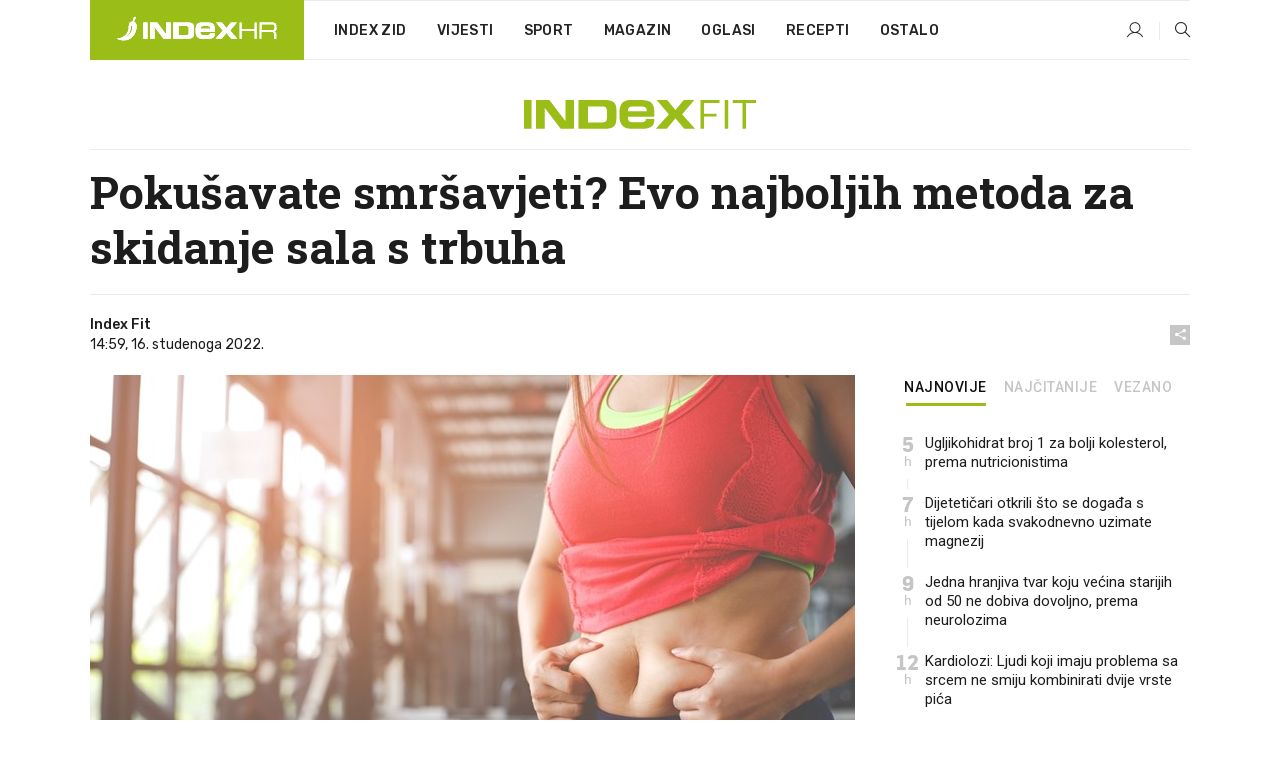

--- FILE ---
content_type: text/html; charset=utf-8
request_url: https://www.index.hr/fit/clanak/pokusavate-smrsavjeti-evo-najboljih-metoda-za-skidanje-sala-s-trbuha/2412482.aspx
body_size: 23682
content:


<!DOCTYPE html>
<html lang="hr">
<head>
    <!--detect slow internet connection-->
<script type="text/javascript">
    var IS_SLOW_INTERNET = false;
    var SLOW_INTERNET_THRESHOLD = 5000;//ms
    var slowLoadTimeout = window.setTimeout(function () {
        IS_SLOW_INTERNET = true;
    }, SLOW_INTERNET_THRESHOLD);

    window.addEventListener('load', function () {
        window.clearTimeout(slowLoadTimeout);
    }, false);
</script>

    <meta charset="utf-8" />
    <meta name="viewport" content="width=device-width,height=device-height, initial-scale=1.0">
    <title>Pokušavate smršavjeti? Evo najboljih metoda za skidanje sala s trbuha - Index.hr</title>
    <!--todo: remove on production-->
    <meta name="description" content="UOBIČAJENA zabluda je da možemo skinuti salo samo s određenog dijela tijela.">
    <meta property="fb:app_id" content="216060115209819">
    <meta name="robots" content="max-image-preview:large">
    <meta name="referrer" content="no-referrer-when-downgrade">

    <link rel="preload" href="//micro.rubiconproject.com/prebid/dynamic/26072.js" as="script" />
    <link rel="preload" href="https://pagead2.googlesyndication.com/tag/js/gpt.js" as="script" />

     <!--adblock detection-->
<script src="/Scripts/adblockDetect/ads.js"></script>
    

<script>
    window.constants = window.constants || {};
    window.constants.statsServiceHost = 'https://stats.index.hr';
    window.constants.socketsHost = 'https://sockets.index.hr';
    window.constants.chatHost = 'https://chat.index.hr';
    window.constants.interactiveHost = 'https://interactive.index.hr';
    window.constants.ssoAuthority = 'https://sso.index.hr/';
</script>

        <!--recover ads, if adblock detected-->
<!--adpushup recovery-->
<script data-cfasync="false" type="text/javascript">(function (w, d) { var s = d.createElement('script'); s.src = '//delivery.adrecover.com/41144/adRecover.js'; s.type = 'text/javascript'; s.async = true; (d.getElementsByTagName('head')[0] || d.getElementsByTagName('body')[0]).appendChild(s); })(window, document);</script>


    <link rel='preconnect' href='https://fonts.googleapis.com' crossorigin>
    <link href="https://fonts.googleapis.com/css2?family=Roboto+Slab:wght@400;500;700;800&family=Roboto:wght@300;400;500;700;900&family=Rubik:wght@300;400;500;600;700&family=EB+Garamond:wght@600;700;800" rel="preload" as="style">
    <link href="https://fonts.googleapis.com/css2?family=Roboto+Slab:wght@400;500;700;800&family=Roboto:wght@300;400;500;700;900&family=Rubik:wght@300;400;500;600;700&family=EB+Garamond:wght@600;700;800" rel="stylesheet">


        

            <link href="/Content/desktop-bundle.min.css?v=28e587b9-979d-4e88-ab35-a76588f3120e" rel="preload" as="style" />
            <link href="/Content/desktop-bundle.min.css?v=28e587b9-979d-4e88-ab35-a76588f3120e" rel="stylesheet" />
        
        <link href="/Scripts/desktop-bundle.min.js?v=28e587b9-979d-4e88-ab35-a76588f3120e" rel="preload" as="script" />
        <script src="/Scripts/desktop-bundle.min.js?v=28e587b9-979d-4e88-ab35-a76588f3120e"></script>

    
<script>
    !function (e, o, n, i) { if (!e) { e = e || {}, window.permutive = e, e.q = []; var t = function () { return ([1e7] + -1e3 + -4e3 + -8e3 + -1e11).replace(/[018]/g, function (e) { return (e ^ (window.crypto || window.msCrypto).getRandomValues(new Uint8Array(1))[0] & 15 >> e / 4).toString(16) }) }; e.config = i || {}, e.config.apiKey = o, e.config.workspaceId = n, e.config.environment = e.config.environment || "production", (window.crypto || window.msCrypto) && (e.config.viewId = t()); for (var g = ["addon", "identify", "track", "trigger", "query", "segment", "segments", "ready", "on", "once", "user", "consent"], r = 0; r < g.length; r++) { var w = g[r]; e[w] = function (o) { return function () { var n = Array.prototype.slice.call(arguments, 0); e.q.push({ functionName: o, arguments: n }) } }(w) } } }(window.permutive, "cd150efe-ff8f-4596-bfca-1c8765fae796", "b4d7f9ad-9746-4daa-b552-8205ef41f49d", { "consentRequired": true });
    window.googletag = window.googletag || {}, window.googletag.cmd = window.googletag.cmd || [], window.googletag.cmd.push(function () { if (0 === window.googletag.pubads().getTargeting("permutive").length) { var e = window.localStorage.getItem("_pdfps"); window.googletag.pubads().setTargeting("permutive", e ? JSON.parse(e) : []); var o = window.localStorage.getItem("permutive-id"); o && (window.googletag.pubads().setTargeting("puid", o), window.googletag.pubads().setTargeting("ptime", Date.now().toString())), window.permutive.config.viewId && window.googletag.pubads().setTargeting("prmtvvid", window.permutive.config.viewId), window.permutive.config.workspaceId && window.googletag.pubads().setTargeting("prmtvwid", window.permutive.config.workspaceId) } });
    
</script>
<script async src="https://b4d7f9ad-9746-4daa-b552-8205ef41f49d.edge.permutive.app/b4d7f9ad-9746-4daa-b552-8205ef41f49d-web.js"></script>


    

<script type="text/javascript" src="https://interactive.index.hr/js/embed/interactive.min.js"></script>
<script>
    var $inin = $inin || {};

    $inin.config = {
        log: false,
        enabled: false
    }

    var $ininque = $ininque || [];

    var userPPID = accountService.GetUserPPID();

    if (userPPID){
        $inin.setClientUserId(userPPID);
    }

    $inin.enable();
</script>

    <!-- Global site tag (gtag.js) - Google Analytics -->
<script type="didomi/javascript" async src="https://www.googletagmanager.com/gtag/js?id=G-5ZTNWH8GVX"></script>
<script>
    window.dataLayer = window.dataLayer || [];
    function gtag() { dataLayer.push(arguments); }
    gtag('js', new Date());

    gtag('config', 'G-5ZTNWH8GVX');
</script>

        <script src="https://freshatl.azurewebsites.net/js/fresh-atl.js" async></script>

    <script>
        var googletag = googletag || {};
        googletag.cmd = googletag.cmd || [];
    </script>

    
        


<!-- Make sure this is inserted before your GPT tag -->
<script>
    var amazonAdSlots = [];

    amazonAdSlots.push({
        slotID: 'DA_L',
        slotName: '/21703950087/DA_fit_L',
        sizes: [[300, 250]]
    });

    amazonAdSlots.push({
        slotID: 'DA_R',
        slotName: '/21703950087/DA_fit_R',
        sizes: [[300, 250]]
    });

    amazonAdSlots.push({
        slotID: 'DA3',
        slotName: '/21703950087/DA3_fit',
        sizes: [[300, 250], [300, 600]]
    });

    amazonAdSlots.push({
        slotID: 'DA4',
        slotName: '/21703950087/DA4_fit',
        sizes: [[970, 90], [728, 90], [970, 250]]
    });


            amazonAdSlots.push({
                slotID: 'dfp-DIA',
                slotName: '/21703950087/DIA_fit',
                sizes: [[761, 152], [760, 200], [300, 250], [620, 350], [760, 150]]
            });

            amazonAdSlots.push({
                slotID: 'DA4',
                slotName: '/21703950087/DA_long',
                sizes: [[300, 250]]
            });
        </script>



    

<script type="text/javascript">
    window.gdprAppliesGlobally = true; (function () {
        function a(e) {
            if (!window.frames[e]) {
                if (document.body && document.body.firstChild) { var t = document.body; var n = document.createElement("iframe"); n.style.display = "none"; n.name = e; n.title = e; t.insertBefore(n, t.firstChild) }
                else { setTimeout(function () { a(e) }, 5) }
            }
        } function e(n, r, o, c, s) {
            function e(e, t, n, a) { if (typeof n !== "function") { return } if (!window[r]) { window[r] = [] } var i = false; if (s) { i = s(e, t, n) } if (!i) { window[r].push({ command: e, parameter: t, callback: n, version: a }) } } e.stub = true; function t(a) {
                if (!window[n] || window[n].stub !== true) { return } if (!a.data) { return }
                var i = typeof a.data === "string"; var e; try { e = i ? JSON.parse(a.data) : a.data } catch (t) { return } if (e[o]) { var r = e[o]; window[n](r.command, r.parameter, function (e, t) { var n = {}; n[c] = { returnValue: e, success: t, callId: r.callId }; a.source.postMessage(i ? JSON.stringify(n) : n, "*") }, r.version) }
            }
            if (typeof window[n] !== "function") { window[n] = e; if (window.addEventListener) { window.addEventListener("message", t, false) } else { window.attachEvent("onmessage", t) } }
        } e("__tcfapi", "__tcfapiBuffer", "__tcfapiCall", "__tcfapiReturn"); a("__tcfapiLocator"); (function (e) {
            var t = document.createElement("script"); t.id = "spcloader"; t.type = "text/javascript"; t.async = true; t.src = "https://sdk.privacy-center.org/" + e + "/loader.js?target=" + document.location.hostname; t.charset = "utf-8"; var n = document.getElementsByTagName("script")[0]; n.parentNode.insertBefore(t, n)
        })("02757520-ed8b-4c54-8bfd-4a5f5548de98")
    })();</script>


<!--didomi-->
<!--end-->


    <script>
        googletag.cmd.push(function () {
        
    googletag.pubads().setTargeting('rubrika', 'fit');
    googletag.pubads().setTargeting('articleId', '2412482');
    googletag.pubads().setTargeting('Rijeci_iz_naslova', ["pokušavate","smršavjeti","najboljih","metoda","skidanje","sala","trbuha"]);
    googletag.pubads().setTargeting('chat', 'no');
    googletag.pubads().setTargeting('paragrafX', '5');

    ;


            googletag.pubads().setTargeting('podrubrikaId', ["1570","1571"]);
        

            googletag.pubads().setTargeting('authorId', ["2031"]);
        

            googletag.pubads().setTargeting('tagId', ["38537","380254"]);
        ;
        });
    </script>

    
<script>
    var mainIndexDomainPath = "https://www.index.hr" + window.location.pathname;

    googletag.cmd.push(function () {
        googletag.pubads().disableInitialLoad();
        googletag.pubads().enableSingleRequest();
        googletag.pubads().collapseEmptyDivs(true);
        googletag.pubads().setTargeting('projekt', 'index');
        googletag.pubads().setTargeting('referer', '');
        googletag.pubads().setTargeting('hostname', 'www.index.hr');
        googletag.pubads().setTargeting('ar_1', 'false');
        googletag.pubads().setTargeting('ab_test', '');
        googletag.pubads().setTargeting('prebid', 'demand manager');

        if ('cookieDeprecationLabel' in navigator) {
            navigator.cookieDeprecationLabel.getValue().then((label) => {
                googletag.pubads().setTargeting('TPC', label);
            });
        }
        else {
            googletag.pubads().setTargeting('TPC', 'none');
        }

    });

    googleTagService.AddSlotRenderEndedListener();
</script>
    <script type='text/javascript' src='//static.criteo.net/js/ld/publishertag.js'></script>

    <meta property="og:title" content="Poku&#x161;avate smr&#x161;avjeti? Evo najboljih metoda za skidanje sala s trbuha" />
    <meta property="og:description" content="UOBI&#x10C;AJENA zabluda je da mo&#x17E;emo skinuti salo samo s odre&#x111;enog dijela tijela." />
    <meta property="og:image" content="https://ip.index.hr/remote/bucket.index.hr/b/index/7e75d454-6206-450a-9880-536e19820155.jpg?fb_wtrmrk=fit.jpg&amp;width=1200&amp;height=630&amp;mode=crop&amp;format=png" />
    <meta property="og:image:width" content="1200" />
    <meta property="og:image:height" content="630" />

    <meta name="twitter:card" content="summary_large_image">
    <meta name="twitter:site" content="@indexhr">
    <meta name="twitter:title" content="Poku&#x161;avate smr&#x161;avjeti? Evo najboljih metoda za skidanje sala s trbuha">
    <meta name="twitter:description" content="UOBI&#x10C;AJENA zabluda je da mo&#x17E;emo skinuti salo samo s odre&#x111;enog dijela tijela.">
    <meta name="twitter:image" content="https://ip.index.hr/remote/bucket.index.hr/b/index/7e75d454-6206-450a-9880-536e19820155.jpg?fb_wtrmrk=fit.jpg&amp;width=1200&amp;height=630&amp;mode=crop&amp;format=png">

    <script type="application/ld&#x2B;json">
        {"@context":"https://schema.org","@type":"WebSite","name":"Index.hr","potentialAction":{"@type":"SearchAction","target":"https://www.index.hr/trazi.aspx?upit={search_term_string}","query-input":"required name=search_term_string"},"url":"https://www.index.hr/"}
    </script>
    <script type="application/ld&#x2B;json">
        {"@context":"https://schema.org","@type":"Organization","name":"Index.hr","sameAs":["https://www.facebook.com/index.hr/","https://twitter.com/indexhr","https://www.youtube.com/channel/UCUp6H4ko32XqnV_6MOPunBA"],"url":"https://www.index.hr/","logo":{"@type":"ImageObject","url":"https://www.index.hr/Content/img/logo/index_logo_112x112.png"}}
    </script>

    <!-- Meta Pixel Code -->
<script>
    !function (f, b, e, v, n, t, s) {
        if (f.fbq) return; n = f.fbq = function () {
            n.callMethod ?
                n.callMethod.apply(n, arguments) : n.queue.push(arguments)
        };
        if (!f._fbq) f._fbq = n; n.push = n; n.loaded = !0; n.version = '2.0';
        n.queue = []; t = b.createElement(e); t.async = !0;
        t.src = v; s = b.getElementsByTagName(e)[0];
        s.parentNode.insertBefore(t, s)
    }(window, document, 'script',
        'https://connect.facebook.net/en_US/fbevents.js');
    fbq('init', '1418122964915670');
    fbq('track', 'PageView');
</script>
<noscript>
    <img height="1" width="1" style="display:none"
         src="https://www.facebook.com/tr?id=1418122964915670&ev=PageView&noscript=1" />
</noscript>
<!-- End Meta Pixel Code -->


    <script src="https://apetite.index.hr/bundles/apetite.js"></script>
    <script>
        var apetite = new AnalyticsPetite({ host: 'https://apetite.index.hr' });
        
                        apetite.setCategory('fit');
                        apetite.setArticleId('a-2412482');

            apetite.collect();
    </script>

    
    <link href="/Content/bootstrap-rating.css" rel="stylesheet" />
    <script async src='https://www.google.com/recaptcha/api.js'></script>

        <link rel="canonical" href="https://www.index.hr/fit/clanak/pokusavate-smrsavjeti-evo-najboljih-metoda-za-skidanje-sala-s-trbuha/2412482.aspx">
        <link rel="alternate" href="https://www.index.hr/mobile/fit/clanak/pokusavate-smrsavjeti-evo-najboljih-metoda-za-skidanje-sala-s-trbuha/2412482.aspx">

    <link rel="og:url" href="https://www.index.hr/clanak.aspx?id=2412482">


        <link rel="amphtml" href="https://www.index.hr/amp/fit/clanak/pokusavate-smrsavjeti-evo-najboljih-metoda-za-skidanje-sala-s-trbuha/2412482.aspx">

    <meta property="og:type" content="article" />
    <meta property="og:url" content="https://www.index.hr/clanak.aspx?id=2412482">

    <script type="application/ld&#x2B;json">
        {"@context":"https://schema.org","@type":"WebPage","name":"Pokušavate smršavjeti? Evo najboljih metoda za skidanje sala s trbuha","description":"UOBIČAJENA zabluda je da možemo skinuti salo samo s određenog dijela tijela.","url":"https://www.index.hr/","publisher":{"@type":"Organization","name":"Index.hr","sameAs":["https://www.facebook.com/index.hr/","https://twitter.com/indexhr","https://www.youtube.com/channel/UCUp6H4ko32XqnV_6MOPunBA"],"url":"https://www.index.hr/","logo":{"@type":"ImageObject","url":"https://www.index.hr/Content/img/logo/index_logo_112x112.png"}}}
    </script>
    <script type="application/ld&#x2B;json">
        {"@context":"https://schema.org","@type":"BreadcrumbList","itemListElement":[{"@type":"ListItem","name":"Index.hr","item":{"@type":"Thing","@id":"https://www.index.hr"},"position":1},{"@type":"ListItem","name":"Fit","item":{"@type":"Thing","@id":"https://www.index.hr/fit"},"position":2},{"@type":"ListItem","name":"Pokušavate smršavjeti? Evo najboljih metoda za skidanje sala s trbuha","item":{"@type":"Thing","@id":"https://www.index.hr/fit/clanak/pokusavate-smrsavjeti-evo-najboljih-metoda-za-skidanje-sala-s-trbuha/2412482.aspx"},"position":3}]}
    </script>
    <script type="application/ld&#x2B;json">
        {"@context":"https://schema.org","@type":"NewsArticle","name":"Pokušavate smršavjeti? Evo najboljih metoda za skidanje sala s trbuha","description":"UOBIČAJENA zabluda je da možemo skinuti salo samo s određenog dijela tijela.","image":{"@type":"ImageObject","url":"https://ip.index.hr/remote/bucket.index.hr/b/index/7e75d454-6206-450a-9880-536e19820155.jpg","height":630,"width":1200},"mainEntityOfPage":{"@type":"WebPage","name":"Pokušavate smršavjeti? Evo najboljih metoda za skidanje sala s trbuha","description":"UOBIČAJENA zabluda je da možemo skinuti salo samo s određenog dijela tijela.","url":"https://www.index.hr/fit/clanak/pokusavate-smrsavjeti-evo-najboljih-metoda-za-skidanje-sala-s-trbuha/2412482.aspx","publisher":{"@type":"Organization","name":"Index.hr","sameAs":["https://www.facebook.com/index.hr/","https://twitter.com/indexhr","https://www.youtube.com/channel/UCUp6H4ko32XqnV_6MOPunBA"],"url":"https://www.index.hr/","logo":{"@type":"ImageObject","url":"https://www.index.hr/Content/img/logo/index_logo_112x112.png"}}},"url":"https://www.index.hr/fit/clanak/pokusavate-smrsavjeti-evo-najboljih-metoda-za-skidanje-sala-s-trbuha/2412482.aspx","author":{"@type":"Organization","name":"Index.hr","sameAs":["https://www.facebook.com/index.hr/","https://twitter.com/indexhr","https://www.youtube.com/channel/UCUp6H4ko32XqnV_6MOPunBA"],"url":"https://www.index.hr/","logo":{"@type":"ImageObject","url":"https://www.index.hr/Content/img/logo/index_logo_112x112.png"}},"dateModified":"2022-11-16","datePublished":"2022-11-16","headline":"Pokušavate smršavjeti? Evo najboljih metoda za skidanje sala s trbuha","keywords":"mršavljenje,gubitak težine","publisher":{"@type":"Organization","name":"Index.hr","sameAs":["https://www.facebook.com/index.hr/","https://twitter.com/indexhr","https://www.youtube.com/channel/UCUp6H4ko32XqnV_6MOPunBA"],"url":"https://www.index.hr/","logo":{"@type":"ImageObject","url":"https://www.index.hr/Content/img/logo/index_logo_112x112.png"}}}
    </script>

    <script src="https://cdnjs.cloudflare.com/ajax/libs/fingerprintjs2/1.6.1/fingerprint2.min.js"></script>

        <link rel="preload" as="image" imagesrcset="https://ip.index.hr/remote/bucket.index.hr/b/index/7e75d454-6206-450a-9880-536e19820155.jpg?width=765&amp;height=402">

        <script type="text/javascript">
            window._taboola = window._taboola || [];
            _taboola.push({ article: 'auto' });
            !function (e, f, u, i) {
                if (!document.getElementById(i)) {
                    e.async = 1;
                    e.src = u;
                    e.id = i;
                    f.parentNode.insertBefore(e, f);
                }
            }(document.createElement('script'),
                document.getElementsByTagName('script')[0],
                '//cdn.taboola.com/libtrc/indexhr-en/loader.js',
                'tb_loader_script');
            if (window.performance && typeof window.performance.mark == 'function') { window.performance.mark('tbl_ic'); }
        </script>

    <script>
        bridPlayerService.AddKeyValueIntoMacros('rubrika', 'fit');
        bridPlayerService.AddKeyValueIntoMacros('projekt', 'index');
    </script>

</head>
<body>
    <script>
    window.fbAsyncInit = function () {
        FB.init({
            appId: '216060115209819',
            xfbml: true,
            version: 'v19.0'
        });
    };
</script>
<script async defer crossorigin="anonymous" src="https://connect.facebook.net/hr_HR/sdk.js"></script>
    <!--OpenX-->
<iframe src="//u.openx.net/w/1.0/pd?ph=&cb=cbde0b7f-bb8a-466a-836e-db043256b932&gdpr=1&gdpr_consent=2" style="display:none;width:0;height:0;border:0; border:none;"></iframe>

        




    <div class="main-container no-padding main-content-bg">
            <div class="google-billboard-top">
                    

    <!-- /21703950087/DBFA1 -->
    <div id='google-DBFA1' class="js-slot-container" data-css-class="google-box bottom-margin-60">
        <script>
            googletag.cmd.push(function () {
                googletag.defineSlot('/21703950087/DBFA_plus1', [[970, 250], [970, 500], [800, 250], [1, 1]], 'google-DBFA1').addService(googletag.pubads());
                googletag.display('google-DBFA1');
            });
        </script>
    </div>

            </div>
    </div>

    


<header class="main-menu-container">
    <div class="float-menu no-height" style="" menu-fix-top>
        <div class="main-container no-height clearfix">
            <div class="main-menu no-height">
                    <h1 class="js-logo logo fit-gradient-bg">
                        <img class="main" src="/Content/img/logo/index_main.svg" alt="index.hr" />
                        <img class="small" src="/Content/img/logo/paprika_logo.svg" alt="index.hr" />
                        <a class="homepage-link" href="/" title="index.hr"> </a>
                    </h1>
                <nav class="menu-holder clearfix">
                    <ul>
                        <li>
                            <a class="main-text-hover no-drop" href="/zid"> Index Zid</a>
                        </li>

                        <li>
                            <a class="vijesti-text-hover" href="/vijesti">
                                Vijesti
                            </a>
                        </li>
                        <li>
                            <a class="sport-text-hover" href="/sport">
                                Sport
                            </a>
                        </li>
                        <li class="menu-drop">
                            <span class="expandable magazin-text-hover">Magazin</span>
                            <ul class="dropdown-content display-none">
                                <li class="magazin-bg-hover">
                                    <a href="/magazin">
                                        Magazin
                                    </a>
                                </li>
                                <li class="shopping-bg-gradient-hover">
                                    <a href="/shopping">
                                        Shopping
                                    </a>
                                </li>
                                <li class="ljubimci-bg-hover">
                                    <a href="/ljubimci">
                                        Ljubimci
                                    </a>
                                </li>
                                <li class="food-bg-hover">
                                    <a href="/food">
                                        Food
                                    </a>
                                </li>
                                <li class="mame-bg-hover">
                                    <a href="/mame">
                                        Mame
                                    </a>
                                </li>
                                <li class="auto-bg-gradient-hover">
                                    <a href="/auto">
                                        Auto
                                    </a>
                                </li>
                                <li class="fit-bg-hover">
                                    <a href="/fit">
                                        Fit
                                    </a>
                                </li>
                                <li class="chill-bg-hover">
                                    <a href="/chill">
                                        Chill
                                    </a>
                                </li>
                                <li class="horoskop-bg-hover">
                                    <a href="/horoskop">
                                        Horoskop
                                    </a>
                                </li>
                            </ul>
                        </li>
                        <li>
                            <a class="oglasi-text-hover" href="https://www.index.hr/oglasi">
                                Oglasi
                            </a>
                        </li>
                        <li>
                            <a class="recepti-text-hover" href="https://recepti.index.hr">
                                Recepti
                            </a>
                        </li>
                        <li class="menu-drop">
                            <span class="expandable">Ostalo</span>
                            <ul class="dropdown-content ostalo display-none">
                                <li class="main-bg-hover">
                                    <a href="https://jobs.index.hr/">
                                        Zaposli se na Indexu
                                    </a>
                                </li>
                                <li class="lajkhr-bg-hover">
                                    <a href="https://www.index.hr/lajk/">
                                        Lajk.hr
                                    </a>
                                </li>
                                <li class="vjezbe-bg-hover">
                                    <a href="https://vjezbe.index.hr">
                                        Vježbe
                                    </a>
                                </li>
                                <li class="main-bg-hover">
                                    <a href="/info/tecaj">
                                        Tečaj
                                    </a>
                                </li>
                                <li class="main-bg-hover">
                                    <a href="/info/tv">
                                        TV program
                                    </a>
                                </li>
                                <li class="main-bg-hover">
                                    <a href="/info/kino">
                                        Kino
                                    </a>
                                </li>
                                <li class="main-bg-hover">
                                    <a href="/info/vrijeme">
                                        Vrijeme
                                    </a>
                                </li>
                                <li class="kalendar-bg-hover">
                                    <a href="/kalendar">
                                        Kalendar
                                    </a>
                                </li>
                            </ul>
                        </li>
                    </ul>
                    <ul class="right-part">
                        <li id="login-menu" class="menu-drop">
                            


<div id="menu-login"
     v-scope
     v-cloak
     @mounted="onLoad">
    <div v-if="userInfo !== null && userInfo.IsLoggedIn === true">
        <div class="user-menu expandable no-padding">
            <div v-if="userInfo.ProfileImage === null" class="initials-holder separator center-aligner">
                <div class="initials center-aligner">
                    {{userInfo.Initials}}
                </div>
                <div class="user-firstname">
                    {{userInfo.FirstName}}
                </div>
            </div>

            <div v-if="userInfo.ProfileImage !== null" class="avatar separator center-aligner">
                <img :src="'https://ip.index.hr/remote/bucket.index.hr/b/index/' + userInfo.ProfileImage + '?width=20&height=20&mode=crop'" />
                <div class="user-firstname">
                    {{userInfo.FirstName}}
                </div>
            </div>
        </div>
        <ul class="dropdown-content display-none">
            <li class="main-bg-hover">
                <a href="/profil">Moj profil</a>
            </li>
            <li class="main-bg-hover">
                <a :href="'https://sso.index.hr/' + 'account/dashboard?redirect_hint=' + 'https%3A%2F%2Fwww.index.hr%2Ffit%2Fclanak%2Fpokusavate-smrsavjeti-evo-najboljih-metoda-za-skidanje-sala-s-trbuha%2F2412482.aspx'">Upravljanje računom</a>
            </li>
            <li class="main-bg-hover">
                <a @click="logout">Odjavite se</a>
            </li>
        </ul>
    </div>

    <div v-if="userInfo === null || userInfo.IsLoggedIn === false" @click="login" class="user-menu no-padding">
        <div class="login-btn separator">
            <i class="index-user-alt"></i>
        </div>
    </div>
</div>

<script>
    PetiteVue.createApp({
        userInfo: {},
        onLoad() {
            var self = this;

            var userInfoCookie = accountService.GetUserInfo();

            if (userInfoCookie != null) {
                self.userInfo = accountService.GetUserInfo();
            }
            else {
                $.post('/create-user-cookie', function (response) {
                    self.userInfo = accountService.GetUserInfo();
                });
            }
        },
        login() {
            globalDirectives.ShowLoginPopup()
        },
        logout() {
            accountService.Logout('/profil/odjava')
        }
    }).mount("#menu-login");
</script>

                        </li>
                        <li>
                            <a href="/trazi.aspx" class="menu-icon btn-open-search"><i class="index-magnifier"></i></a>
                        </li>
                    </ul>
                </nav>
            </div>
        </div>
    </div>

        



</header>


        <div class="dfp-left-column">
            

<!-- /21703950087/D_sky_L -->
<div id='D_sky_L' class="js-slot-container" data-css-class="google-box">
    <script>
        googletag.cmd.push(function () {
            googletag.defineSlot('/21703950087/D_sky_L', [[300, 600], [160, 600]], 'D_sky_L').addService(googletag.pubads());
            googletag.display('D_sky_L');
        });
    </script>
</div>
        </div>

    







    


<div class="js-slot-container" data-has-close-btn="true">
    <div class="js-slot-close-btn dfp-close-btn dfp-close-btn-fixed display-none">
        <div class="close-btn-creative">
            <i class="index-close"></i>
        </div>
    </div>

    <!-- /21703950087/D_sticky -->
    <div id='D_sticky' class="js-slot-holder" data-css-class="google-box bottom-sticky">
        <script>
            googletag.cmd.push(function () {
                googletag.defineSlot('/21703950087/D_sticky_all', [[1200, 150], [728, 90], [970, 250], [970, 90], [1, 1]], 'D_sticky').addService(googletag.pubads());

                googletag.display('D_sticky');
            });
        </script>
    </div>
</div>



<style>
    .main-container {
        max-width: 1140px;
    }

    .dfp-left-column {
        margin-right: 570px;
    }

    .dfp-right-column {
        margin-left: 570px;
    }
</style>

<article class="article-container"  data-breakrows="5" data-author="[2031]">
    <div class="article-header-code">
        
    </div>

    <div class="article-holder main-container main-content-bg higher-content-s">




            

<a href="/fit" class="header-banner-container">
    <img src="/Content/img/logo/index_color_fit.svg" />
</a>

        <div class="article-title-holder">
            



<h1 class="fit-text-parsed title js-main-title">
    Pokušavate smršavjeti? Evo najboljih metoda za skidanje sala s trbuha
</h1>

<div class="article-info flex">
    <div class="author-holder flex">

        <div class="flex-1">
                <div class="author-name flex">
                    Index Fit

                </div>

            <div>
                14:59, 16. studenoga 2022.
            </div>
        </div>
    </div>
    <div class="social-holder flex">
        <div class="other"><i class="index-share"></i></div>
        


<div class="share-buttons-holder display-none clearfix">
    <div class="facebook-bg share-button" share-button data-share-action="facebook" data-article-id="2412482" data-facebook-url="https://www.index.hr/clanak.aspx?id=2412482">
        <i class="index-facebook"></i>
    </div>

    <script type="text/javascript" async src="https://platform.twitter.com/widgets.js"></script>
    <a class="share-button x-bg" share-button data-share-action="twitter" data-article-id="2412482" href="https://twitter.com/intent/tweet?url=https://www.index.hr/clanak.aspx?id=2412482&via=indexhr&text=Poku&#x161;avate smr&#x161;avjeti? Evo najboljih metoda za skidanje sala s trbuha&size=large">
        <i class="index-x"></i>
    </a>

    <script type="text/javascript" async defer src="//assets.pinterest.com/js/pinit.js"></script>

    <a class="share-button pinterest-bg pin-it-button" share-button data-share-action="pinterest" data-article-id="2412482" href="http://pinterest.com/pin/create/button/?url=https://www.index.hr/clanak.aspx?id=2412482&media=https://ip.index.hr/remote/bucket.index.hr/b/index/7e75d454-6206-450a-9880-536e19820155.jpg&description=Poku&#x161;avate smr&#x161;avjeti? Evo najboljih metoda za skidanje sala s trbuha" data-pin-custom="true">
        <i class="index-pinterest"></i>
    </a>

    <a class="share-button gplus-bg" share-button data-share-action="gplus" data-article-id="2412482" href="https://plus.google.com/share?url=https://www.index.hr/clanak.aspx?id=2412482" onclick="javascript:window.open(this.href,'', 'menubar=no,toolbar=no,resizable=yes,scrollbars=yes,height=600,width=400');return false;">
        <i class="index-gplus"></i>
    </a>

    <a class="share-button linkedin-bg" share-button data-share-action="linkedin" data-article-id="2412482" href="https://www.linkedin.com/shareArticle?mini=true&url=https://www.index.hr/clanak.aspx?id=2412482&title=Poku&#x161;avate smr&#x161;avjeti? Evo najboljih metoda za skidanje sala s trbuha&summary=UOBI&#x10C;AJENA zabluda je da mo&#x17E;emo skinuti salo samo s odre&#x111;enog dijela tijela.&source=Index.hr" onclick="javascript:window.open(this.href,'', 'menubar=no,toolbar=no,resizable=yes,scrollbars=yes,height=400,width=600');return false;">
        <i class="index-linkedIn"></i>
    </a>

    <a class="share-button mail-bg" share-button data-share-action="mail" data-article-id="2412482" href="mailto:?subject=Poku&#x161;avate smr&#x161;avjeti? Evo najboljih metoda za skidanje sala s trbuha&body=https%3A%2F%2Fwww.index.hr%2Fclanak.aspx%3Fid%3D2412482" target="_blank">
        <i class="index-mail"></i>
    </a>

    <div class="share-button btn-close">
        <i class="index-close"></i>
    </div>
</div>
    </div>
</div>


        </div>

        <div class="top-part flex">
            <div class="left-part">
                        

<figure class="img-container">
        <div class="img-holder" style="padding-bottom: 52.55%;">
            <img class="img-responsive" src="https://ip.index.hr/remote/bucket.index.hr/b/index/7e75d454-6206-450a-9880-536e19820155.jpg?width=765&amp;height=402" alt="Poku&#x161;avate smr&#x161;avjeti? Evo najboljih metoda za skidanje sala s trbuha" />
        </div>

        <figcaption class="main-img-desc clearfix">
            <span></span>
                <span class="credits">Foto: Shutterstock</span>
        </figcaption>
</figure>

                <div class="content-holder">

                    <div class="text-holder">
                            

<div class="text fit-link-underline js-smartocto">
    <p>UOBIČAJENA zabluda je da možemo skinuti salo samo s određenog dijela tijela. Potvrdile su to mnoge studije pa stručnjaci predlažu da umjesto o fokusiranju na određeni dio tijela razmišljamo o gubitku težine u cijelom tijelu. Prema Klinici Mayo, zdravim gubitkom težine smatra se skidanje od pola kilograma do kilograma tjedno, što uključuje sagorijevanje 500 do 1000 kalorija više nego što u danu unesemo u organizam.</p>

<h3>Kako skinuti salo s trbuha?</h3>

<p>Dijeta i tjelovježba su dobitna kombinacija kada je mršavljenje u pitanju. Iako je važno paziti što jedemo, ne trebamo postati ni žrtve restriktivnih dijeta koje obećavaju brzi gubitak težine, jer mogu biti nezdrave i kontraproduktivne.</p>

        <div class="js-slot-container reserve-height-with-disclaimer" data-css-class="dfp-inarticle" data-disclaimer="true" data-css-remove-after-render="reserve-height-with-disclaimer">
                <div class="js-slot-loader main-loader center-aligner">
                    <div class="loader-animation"><div></div><div></div><div></div><div></div></div>
                </div>

            <span class="js-slot-disclaimer ad-unit-text display-none">
                Tekst se nastavlja ispod oglasa
            </span>

            <div class="flex no-margin double">
                <!-- /21703950087/DA_L -->
                <div id="DA_L" class="no-margin">
                    <script>
                        googletag.cmd.push(function () {
                            var sizes = [[300, 250], [336, 280], [1, 1]];

                            if ('False' == 'True') {
                                sizes = [[320, 180], [300, 170], [250, 250], [200, 200], [320, 100], [300, 250], [300, 100], [300, 50], [1, 1]];
                            }

                            var slot = googletag.defineSlot('/21703950087/DA_Fit_L', sizes, 'DA_L').addService(googletag.pubads());

                            if ('True' == 'True') {
                                slot.setCollapseEmptyDiv(true, false);
                            }

                            googletag.display('DA_L');
                        });
                    </script>
                </div>

                <!-- /21703950087/DA_R -->
                <div id="DA_R" class="no-margin">
                    <script>
                        googletag.cmd.push(function () {
                            var sizes = [[300, 250], [336, 280], [1, 1]];

                            if ('False' == 'True') {
                                sizes = [[320, 180], [300, 170], [250, 250], [200, 200], [320, 100], [300, 250], [300, 100], [300, 50], [1, 1]];
                            }

                            var slot = googletag.defineSlot('/21703950087/DA_Fit_R', sizes, 'DA_R').addService(googletag.pubads());

                            if ('True' == 'True') {
                                slot.setCollapseEmptyDiv(true, false);
                            }

                            googletag.display('DA_R');
                        });
                    </script>
                </div>
            </div>
        </div>


<p>Istraživači s Instituta Johns Hopkins otkrili su da ljudi koji se podvrgavaju dijetama s niskim udjelom ugljikohidrata u prosjeku gube oko pet kilograma više od onih koji slijede dijete s niskim udjelom masti. Vježbanje snage uz umjerenu aerobnu aktivnost može pomoći da izgradimo čistu mišićnu masu, zbog čega sagorijevamo više kalorija tijekom dana.</p>

<p>Primjeri umjerenih aerobnih vježbi su žustro hodanje, igranje tenisa, plivanje, ples i odbojka.</p>

<h3>Koliko tjedno trebamo vježbati?</h3>

<p>Klinika Mayo savjetuje najmanje 150 minuta umjerene aerobne vježbe tjedno kako bismo smršavjeli. Ovaj broj varira ovisno o našim ciljevima po pitanju gubitka težine, prema Johns Hopkins Medicineu.</p>

</div>


                        

<div class="article-report-container ">
    <div class="article-report-trigger" data-article-id="2412482">
        <div class="bullet-send-report-icon">
            <i class="index-send"></i>
        </div>
        Znate li nešto više o temi ili želite prijaviti grešku u tekstu? Kliknite <strong>ovdje</strong>.
        </div>
    <div class="popup-holder report-holder display-none">
        <div class="loading-container">
            <span class="img-helper"></span>
            <img src="/Content/img/loader_40px.gif" />
        </div>
    </div>
</div>

                        

<div class="article-call-to-action js-article-call-to-action">
    <div class="subtitle flex text-uppercase fit-text">
        <div class="flex first-part">
            <div class="subtitle__logo js-article-call-to-action-logo">Ovo je <i class="index-logo"></i>.</div>
            <div class="subtitle__nation js-article-call-to-action-nation">Homepage nacije.</div>
        </div>
        <div class="subtitle__visitors js-article-call-to-action-visitors" data-text="1.143.813 čitatelja danas."></div>
    </div>
    <div class="bullets">
        <div class="bullet-send-report-icon">
            <i class="index-send"></i>
        </div>
        Imate važnu priču? Javite se na <strong>desk@index.hr</strong> ili klikom <strong><a class="fit-text-hover" href="/posaljite-pricu?index_ref=article_vazna_prica">ovdje</a></strong>. Atraktivne fotografije i videe plaćamo.
    </div>
    <div class="bullets">
        <div class="bullet-send-report-icon">
            <i class="index-send"></i>
        </div>
        Želite raditi na Indexu? Prijavite se <strong><a class="fit-text-hover" href="https://jobs.index.hr?index_ref=article_index_jobs" target="_blank">ovdje</a></strong>.
    </div>
</div>

                        





                            

        <!-- /21703950087/DIA -->
        <div id="dfp-DIA" class="js-slot-container" data-css-class="google-box margin-top-20 top-padding border-top">
            <script>
                googletag.cmd.push(function () {
                    var sizes = ['fluid', [761, 152], [760, 200], [300, 250], [620, 350], [760, 150], [1, 1]];

                    if ('False' == 'True') {
                        sizes = [[300, 250], [336, 280], [620, 350], [760, 150], [760, 200], [761, 152], [1, 1], 'fluid'];
                    }

                    googletag.defineSlot('/21703950087/DIA_fit', sizes, 'dfp-DIA').addService(googletag.pubads());
                    googletag.display('dfp-DIA');
                });
            </script>
        </div>


                        


<div class="reactions-container clearfix">
    <div class="social-holder social-bottom flex">
        <div class="other"><i class="index-share"></i></div>
        


<div class="share-buttons-holder display-none clearfix">
    <div class="facebook-bg share-button" share-button data-share-action="facebook" data-article-id="2412482" data-facebook-url="https://www.index.hr/clanak.aspx?id=2412482">
        <i class="index-facebook"></i>
    </div>

    <script type="text/javascript" async src="https://platform.twitter.com/widgets.js"></script>
    <a class="share-button x-bg" share-button data-share-action="twitter" data-article-id="2412482" href="https://twitter.com/intent/tweet?url=https://www.index.hr/clanak.aspx?id=2412482&via=indexhr&text=Poku&#x161;avate smr&#x161;avjeti? Evo najboljih metoda za skidanje sala s trbuha&size=large">
        <i class="index-x"></i>
    </a>

    <script type="text/javascript" async defer src="//assets.pinterest.com/js/pinit.js"></script>

    <a class="share-button pinterest-bg pin-it-button" share-button data-share-action="pinterest" data-article-id="2412482" href="http://pinterest.com/pin/create/button/?url=https://www.index.hr/clanak.aspx?id=2412482&media=https://ip.index.hr/remote/bucket.index.hr/b/index/7e75d454-6206-450a-9880-536e19820155.jpg&description=Poku&#x161;avate smr&#x161;avjeti? Evo najboljih metoda za skidanje sala s trbuha" data-pin-custom="true">
        <i class="index-pinterest"></i>
    </a>

    <a class="share-button gplus-bg" share-button data-share-action="gplus" data-article-id="2412482" href="https://plus.google.com/share?url=https://www.index.hr/clanak.aspx?id=2412482" onclick="javascript:window.open(this.href,'', 'menubar=no,toolbar=no,resizable=yes,scrollbars=yes,height=600,width=400');return false;">
        <i class="index-gplus"></i>
    </a>

    <a class="share-button linkedin-bg" share-button data-share-action="linkedin" data-article-id="2412482" href="https://www.linkedin.com/shareArticle?mini=true&url=https://www.index.hr/clanak.aspx?id=2412482&title=Poku&#x161;avate smr&#x161;avjeti? Evo najboljih metoda za skidanje sala s trbuha&summary=UOBI&#x10C;AJENA zabluda je da mo&#x17E;emo skinuti salo samo s odre&#x111;enog dijela tijela.&source=Index.hr" onclick="javascript:window.open(this.href,'', 'menubar=no,toolbar=no,resizable=yes,scrollbars=yes,height=400,width=600');return false;">
        <i class="index-linkedIn"></i>
    </a>

    <a class="share-button mail-bg" share-button data-share-action="mail" data-article-id="2412482" href="mailto:?subject=Poku&#x161;avate smr&#x161;avjeti? Evo najboljih metoda za skidanje sala s trbuha&body=https%3A%2F%2Fwww.index.hr%2Fclanak.aspx%3Fid%3D2412482" target="_blank">
        <i class="index-mail"></i>
    </a>

    <div class="share-button btn-close">
        <i class="index-close"></i>
    </div>
</div>
    </div>
</div>

                            


<div class="tags-holder">
		<a href="/tag/38537/mrsavljenje.aspx"
		   class="fit-bg-hover tag-item ">
			<span class="fit-text hashtag">#</span>mr&#x161;avljenje
		</a>
		<a href="/tag/380254/gubitak-tezine.aspx"
		   class="fit-bg-hover tag-item ">
			<span class="fit-text hashtag">#</span>gubitak te&#x17E;ine
		</a>

</div>
                    </div>
                </div>
            </div>
            <aside class="right-part direction-column flex">
                <div>
                        

    <!-- /21703950087/Box1 -->
    <div id='Box1' class="js-slot-container" data-css-class="google-box bottom-margin-50">
        <script>
            googletag.cmd.push(function () {
                var sizes = [[300, 250], [300, 600], [160, 600], [300, 200], [1, 1]];

                if ('False' == 'True') {
                    sizes = [[300, 170], [250, 250], [200, 200], [160, 600], [300, 250], [300, 100], [300, 600], [300, 50], [1, 1], 'fluid'];
                }

                googletag.defineSlot('/21703950087/Box1_fit_ino', sizes, 'Box1').addService(googletag.pubads());

                googletag.display('Box1');
            });
        </script>
    </div>



                    

<div class="timeline-side">
    <ul class="nav timeline-tab" timeline-tab role="tablist" data-category="fit" data-category-id="1569">
        <li role="presentation" class="active latest"><a href="#tab-content-latest" aria-controls="tab-content-latest" role="tab" data-toggle="tab"> Najnovije</a></li>
        <li role="presentation" class="most-read"><a href="#tab-content-most-read" aria-controls="tab-content-most-read" role="tab" data-toggle="tab"> Najčitanije</a></li>
        <li role="presentation" class="related"><a href="#tab-content-related" data-id="tab-content-related" aria-controls="tab-content-related" role="tab" data-toggle="tab"> Vezano</a></li>
        <hr class="fit-bg" />
    </ul>
    <div class="tab-content">
        <div role="tabpanel" class="tab-pane active" id="tab-content-latest">
            


    <div class="timeline-content latest">
        <ul>
                <li class="flex">
                        <div class="side-content text-center disabled-text">
                            <span class="num">5</span>
                            <span class="desc">h</span>
                        </div>
                        <div class="title-box">
                            <a class="fit-text-hover" href="/fit/clanak/ugljikohidrat-broj-1-za-bolji-kolesterol-prema-nutricionistima/2726240.aspx?index_ref=clanak_fit_najnovije_d">
                                Ugljikohidrat broj 1 za bolji kolesterol, prema nutricionistima
                            </a>
                        </div>
                </li>
                <li class="flex">
                        <div class="side-content text-center disabled-text">
                            <span class="num">7</span>
                            <span class="desc">h</span>
                        </div>
                        <div class="title-box">
                            <a class="fit-text-hover" href="/fit/clanak/dijeteticari-otkrili-sto-se-dogadja-s-tijelom-kada-svakodnevno-uzimate-magnezij/2726234.aspx?index_ref=clanak_fit_najnovije_d">
                                Dijetetičari otkrili što se događa s tijelom kada svakodnevno uzimate magnezij
                            </a>
                        </div>
                </li>
                <li class="flex">
                        <div class="side-content text-center disabled-text">
                            <span class="num">9</span>
                            <span class="desc">h</span>
                        </div>
                        <div class="title-box">
                            <a class="fit-text-hover" href="/fit/clanak/jedna-hranjiva-tvar-koju-vecina-starijih-od-50-ne-dobiva-dovoljno-prema-neurolozima/2726231.aspx?index_ref=clanak_fit_najnovije_d">
                                Jedna hranjiva tvar koju većina starijih od 50 ne dobiva dovoljno, prema neurolozima
                            </a>
                        </div>
                </li>
                <li class="flex">
                        <div class="side-content text-center disabled-text">
                            <span class="num">12</span>
                            <span class="desc">h</span>
                        </div>
                        <div class="title-box">
                            <a class="fit-text-hover" href="/fit/clanak/kardiolozi-ljudi-koji-imaju-problema-sa-srcem-ne-smiju-kombinirati-dvije-vrste-pica/2726225.aspx?index_ref=clanak_fit_najnovije_d">
                                Kardiolozi: Ljudi koji imaju problema sa srcem ne smiju kombinirati dvije vrste pića
                            </a>
                        </div>
                </li>
        </ul>
        <a class="more-news" href="/najnovije?kategorija=1569">Prikaži još vijesti</a>
    </div>

        </div>
        <div role="tabpanel" class="tab-pane" id="tab-content-most-read">
            


    <div class="timeline-content most-read">
        <ul>
                <li class="flex">
                    <div class="side-content text-center fit-text">
                        <span class="num">1</span>
                    </div>
                    <div class="title-box">
                        <a class="fit-text-hover" href="/fit/clanak/kardiolozi-ljudi-koji-imaju-problema-sa-srcem-ne-smiju-kombinirati-dvije-vrste-pica/2726225.aspx?index_ref=clanak_fit_najcitanije_d">
                            Kardiolozi: Ljudi koji imaju problema sa srcem ne smiju kombinirati dvije vrste pića
                        </a>
                        <div class="line" style="width: 90%;"></div>
                    </div>
                </li>
                <li class="flex">
                    <div class="side-content text-center fit-text">
                        <span class="num">2</span>
                    </div>
                    <div class="title-box">
                        <a class="fit-text-hover" href="/fit/clanak/dijeteticari-otkrili-sto-se-dogadja-s-tijelom-kada-svakodnevno-uzimate-magnezij/2726234.aspx?index_ref=clanak_fit_najcitanije_d">
                            Dijetetičari otkrili što se događa s tijelom kada svakodnevno uzimate magnezij
                        </a>
                        <div class="line" style="width: 68%;"></div>
                    </div>
                </li>
                <li class="flex">
                    <div class="side-content text-center fit-text">
                        <span class="num">3</span>
                    </div>
                    <div class="title-box">
                        <a class="fit-text-hover" href="/fit/clanak/ugljikohidrat-broj-1-za-bolji-kolesterol-prema-nutricionistima/2726240.aspx?index_ref=clanak_fit_najcitanije_d">
                            Ugljikohidrat broj 1 za bolji kolesterol, prema nutricionistima
                        </a>
                        <div class="line" style="width: 46%;"></div>
                    </div>
                </li>
                <li class="flex">
                    <div class="side-content text-center fit-text">
                        <span class="num">4</span>
                    </div>
                    <div class="title-box">
                        <a class="fit-text-hover" href="/fit/clanak/jedna-hranjiva-tvar-koju-vecina-starijih-od-50-ne-dobiva-dovoljno-prema-neurolozima/2726231.aspx?index_ref=clanak_fit_najcitanije_d">
                            Jedna hranjiva tvar koju većina starijih od 50 ne dobiva dovoljno, prema neurolozima
                        </a>
                        <div class="line" style="width: 24%;"></div>
                    </div>
                </li>
        </ul>
        <a class="more-news" href="/najcitanije?kategorija=1569&amp;timerange=today">Prikaži još vijesti</a>
    </div>

        </div>
        <div role="tabpanel" class="tab-pane" id="tab-content-related">
            <img class="loading-img" src="/Content/img/loader_40px.gif" />
        </div>
    </div>
</div>


                    <div class="separator-45"></div>
                </div>

                    <div class="bottom-part">
                        <div class="first-box">
                            <div class="sticky">
                                

    <!-- /21703950087/Box2 -->
    <div id='Box2' class="js-slot-container" data-css-class="google-box">
        <script>
            googletag.cmd.push(function () {
                var sizes = [[300, 250], [300, 600], [160, 600], [300, 200], [1, 1]];

                if ('False' == 'True') {
                    sizes = [[300, 170], [250, 250], [200, 200], [160, 600], [300, 250], [300, 100], [300, 600], [300, 50], [1, 1], 'fluid'];
                }

                googletag.defineSlot('/21703950087/Box2_fit_ino', sizes, 'Box2').addService(googletag.pubads());

                googletag.display('Box2');
            });
        </script>
    </div>

                            </div>
                        </div>

                    </div>
            </aside>
        </div>
    </div>

    <div class="article-read-more-container main-content-bg main-container">
        <div class="article-read-more-holder main-content-bg">
                

<div id="personalized-article-1" class="bottom-border"
     v-scope
     v-cloak
     @mounted="onLoad">

    <div v-if="isContentPersonalized">
        <div v-if="!isLoaded" class="main-loader center-aligner transparent" style="min-height: 285px;">
            <div>
                <div class="loader-animation"><div></div><div></div><div></div><div></div></div>
                <div class="loading-text">
                    Tražimo sadržaj koji<br />
                    bi Vas mogao zanimati
                </div>
            </div>
        </div>
        <div v-else>
            <h2 class="main-title">Izdvojeno</h2>

            <div class="fit slider">
                <div class="read-more-slider swiper">
                    <div class="swiper-wrapper">
                        <div v-for="article in articles" class="swiper-slide slider-item" :data-item-id="article.id">
                            <a :class="article.rootCategorySlug + '-text-hover scale-img-hover'" :href="'/' + article.rootCategorySlug + '/clanak/' + article.slug + '/' + article.id + '.aspx?index_ref=clanak_izdvojeno_d_' + article.rootCategorySlug">
                                <div class="img-holder">
                                    <img loading="lazy" :src="'https://ip.index.hr/remote/bucket.index.hr/b/index/' + article.mainImage + '?width=270&height=185&mode=crop&anchor=topcenter&scale=both'" />
                                    <div v-if="article.icon" class="article-icon">
                                        <i :class="'index-' + article.icon"></i>
                                        <div :class="'icon-bg ' + article.rootCategorySlug + '-bg'"></div>
                                    </div>

                                    <div v-if="article.sponsored" class="spon-text">
                                        <span v-if="article.sponsoredDescription">{{article.sponsoredDescription}}</span>
                                        <span v-else>Oglas</span>
                                    </div>
                                </div>
                                <h3 v-html="article.htmlParsedTitle" class="title"></h3>
                            </a>
                        </div>
                    </div>
                </div>

                <div class="slider-navigation fit-text">
                    <div class="slider-prev main-content-bg fit-bg-hover"><i class="index-arrow-left"></i></div>
                    <div class="slider-next main-content-bg fit-bg-hover"><i class="index-arrow-right"></i></div>
                </div>
            </div>
        </div>
    </div>
    <div v-else>
        

    <h2 class="main-title">Pro&#x10D;itajte jo&#x161;</h2>

<div class="fit slider">
    <div class="read-more-slider swiper">
        <div class="swiper-wrapper">
                <div class="swiper-slide slider-item">
                    <a class="shopping-text-hover scale-img-hover" href="/shopping/clanak/kaufland-ima-ponude-koje-vrijedi-iskoristiti/2724295.aspx?index_ref=clanak_procitaj_jos_d">
                        <div class="img-holder">
                            <img loading="lazy" src="https://ip.index.hr/remote/bucket.index.hr/b/index/a459c3d1-e139-438e-85f5-472a5a11553e.jpg?width=270&height=185&mode=crop&anchor=topcenter&scale=both" />

                        </div>
                        <h3 class="title">Kaufland ima ponude koje vrijedi iskoristiti</h3>
                    </a>
                </div>
                <div class="swiper-slide slider-item">
                    <a class="magazin-text-hover scale-img-hover" href="/magazin/clanak/foto-ovo-je-nova-serija-na-rtlu-izgleda-odlicno-ime-serije-ima-posebnu-simboliku/2724758.aspx?index_ref=clanak_procitaj_jos_d">
                        <div class="img-holder">
                            <img loading="lazy" src="https://ip.index.hr/remote/bucket.index.hr/b/index/34db743c-4127-4339-a768-6e2632dcd7b3.jpg?width=270&height=185&mode=crop&anchor=topcenter&scale=both" />

                        </div>
                        <h3 class="title"><span class='title-parsed-text'>FOTO</span>  Ovo je nova serija na RTL-u, izgleda odlično. Ime serije ima posebnu simboliku</h3>
                    </a>
                </div>
                <div class="swiper-slide slider-item">
                    <a class="magazin-text-hover scale-img-hover" href="/magazin/clanak/pitali-smo-ljude-u-zagrebu-sto-ih-pokrece-ujutro-odgovor-djevojke-je-urnebesan/2725901.aspx?index_ref=clanak_procitaj_jos_d">
                        <div class="img-holder">
                            <img loading="lazy" src="https://ip.index.hr/remote/bucket.index.hr/b/index/51e98680-d28a-412c-b30f-0354b692e45a.jpg?width=270&height=185&mode=crop&anchor=topcenter&scale=both" />

                        </div>
                        <h3 class="title">Pitali smo ljude u Zagrebu što ih pokreće ujutro? Odgovor djevojke je urnebesan</h3>
                    </a>
                </div>

                <div class="swiper-slide slider-item">
                    <a class="fit-text-hover scale-img-hover" href="/fit/clanak/ugljikohidrat-broj-1-za-bolji-kolesterol-prema-nutricionistima/2726240.aspx?index_ref=clanak_procitaj_jos_d">
                        <div class="img-holder">
                            <img loading="lazy" src="https://ip.index.hr/remote/bucket.index.hr/b/index/695c2d61-9ec1-4b7f-96ae-cfb0d043d623.png?width=270&height=185&mode=crop&anchor=topcenter&scale=both" />

                        </div>
                        <h3 class="title">Ugljikohidrat broj 1 za bolji kolesterol, prema nutricionistima</h3>
                    </a>
                </div>
                <div class="swiper-slide slider-item">
                    <a class="fit-text-hover scale-img-hover" href="/fit/clanak/dijeteticari-otkrili-sto-se-dogadja-s-tijelom-kada-svakodnevno-uzimate-magnezij/2726234.aspx?index_ref=clanak_procitaj_jos_d">
                        <div class="img-holder">
                            <img loading="lazy" src="https://ip.index.hr/remote/bucket.index.hr/b/index/00ac8ece-c9af-43c7-8ca7-72a2aa170fb7.png?width=270&height=185&mode=crop&anchor=topcenter&scale=both" />

                        </div>
                        <h3 class="title">Dijetetičari otkrili što se događa s tijelom kada svakodnevno uzimate magnezij</h3>
                    </a>
                </div>
                <div class="swiper-slide slider-item">
                    <a class="fit-text-hover scale-img-hover" href="/fit/clanak/kardiolozi-ljudi-koji-imaju-problema-sa-srcem-ne-smiju-kombinirati-dvije-vrste-pica/2726225.aspx?index_ref=clanak_procitaj_jos_d">
                        <div class="img-holder">
                            <img loading="lazy" src="https://ip.index.hr/remote/bucket.index.hr/b/index/68089361-757c-4d2d-ac0c-65793db29aca.png?width=270&height=185&mode=crop&anchor=topcenter&scale=both" />

                        </div>
                        <h3 class="title">Kardiolozi: Ljudi koji imaju problema sa srcem ne smiju kombinirati dvije vrste pića</h3>
                    </a>
                </div>
                <div class="swiper-slide slider-item">
                    <a class="fit-text-hover scale-img-hover" href="/fit/clanak/jedna-hranjiva-tvar-koju-vecina-starijih-od-50-ne-dobiva-dovoljno-prema-neurolozima/2726231.aspx?index_ref=clanak_procitaj_jos_d">
                        <div class="img-holder">
                            <img loading="lazy" src="https://ip.index.hr/remote/bucket.index.hr/b/index/b00ac79e-8d5c-442d-a201-c187f0a14d9b.png?width=270&height=185&mode=crop&anchor=topcenter&scale=both" />

                        </div>
                        <h3 class="title">Jedna hranjiva tvar koju većina starijih od 50 ne dobiva dovoljno, prema neurolozima</h3>
                    </a>
                </div>
                <div class="swiper-slide slider-item">
                    <a class="fit-text-hover scale-img-hover" href="/fit/clanak/tri-dodatka-prehrani-koje-bi-osobe-s-visokim-kolesterolom-trebale-izbjegavati/2725802.aspx?index_ref=clanak_procitaj_jos_d">
                        <div class="img-holder">
                            <img loading="lazy" src="https://ip.index.hr/remote/bucket.index.hr/b/index/0de2ed06-48d7-4715-9ee5-f590b55f9400.png?width=270&height=185&mode=crop&anchor=topcenter&scale=both" />

                        </div>
                        <h3 class="title">Tri dodatka prehrani koje bi osobe s visokim kolesterolom trebale izbjegavati</h3>
                    </a>
                </div>
                <div class="swiper-slide slider-item">
                    <a class="fit-text-hover scale-img-hover" href="/fit/clanak/dijeteticari-zelite-jace-kosti-cesce-jedite-jednu-vrstu-sira/2725800.aspx?index_ref=clanak_procitaj_jos_d">
                        <div class="img-holder">
                            <img loading="lazy" src="https://ip.index.hr/remote/bucket.index.hr/b/index/07e52a0d-cc49-4325-9950-4bd1856cbca0.png?width=270&height=185&mode=crop&anchor=topcenter&scale=both" />

                        </div>
                        <h3 class="title">Dijetetičari: Želite jače kosti? Češće jedite jednu vrstu sira</h3>
                    </a>
                </div>
                <div class="swiper-slide slider-item">
                    <a class="fit-text-hover scale-img-hover" href="/fit/clanak/uobicajeni-vitamin-moze-negativno-utjecati-na-san-tvrde-doktori/2725801.aspx?index_ref=clanak_procitaj_jos_d">
                        <div class="img-holder">
                            <img loading="lazy" src="https://ip.index.hr/remote/bucket.index.hr/b/index/b00475fa-035a-41d6-991f-1369a16d603d.png?width=270&height=185&mode=crop&anchor=topcenter&scale=both" />

                        </div>
                        <h3 class="title">Uobičajeni vitamin može negativno utjecati na san, tvrde doktori</h3>
                    </a>
                </div>
                <div class="swiper-slide slider-item">
                    <a class="fit-text-hover scale-img-hover" href="/fit/clanak/lijecnica-popularna-vrsta-pica-moze-uzrokovati-gubitak-kose-kod-muskaraca/2725614.aspx?index_ref=clanak_procitaj_jos_d">
                        <div class="img-holder">
                            <img loading="lazy" src="https://ip.index.hr/remote/bucket.index.hr/b/index/47aa2a5c-9926-453c-bf5f-560c3fc5d1c7.png?width=270&height=185&mode=crop&anchor=topcenter&scale=both" />

                        </div>
                        <h3 class="title">Liječnica: Popularna vrsta pića može uzrokovati gubitak kose kod muškaraca</h3>
                    </a>
                </div>
                <div class="swiper-slide slider-item">
                    <a class="fit-text-hover scale-img-hover" href="/fit/clanak/imunolozi-mole-ljude-starije-od-50-godina-da-sto-prije-pocnu-s-jednom-navikom/2724992.aspx?index_ref=clanak_procitaj_jos_d">
                        <div class="img-holder">
                            <img loading="lazy" src="https://ip.index.hr/remote/bucket.index.hr/b/index/15b3825e-ec44-4b3f-976c-231a88ee04e7.png?width=270&height=185&mode=crop&anchor=topcenter&scale=both" />

                        </div>
                        <h3 class="title">Imunolozi mole ljude starije od 50 godina da što prije počnu s jednom navikom</h3>
                    </a>
                </div>
                <div class="swiper-slide slider-item">
                    <a class="fit-text-hover scale-img-hover" href="/fit/clanak/adhd-kod-zena-izgleda-drugacije-ovo-su-znakovi-koji-se-cesto-ignoriraju/2723503.aspx?index_ref=clanak_procitaj_jos_d">
                        <div class="img-holder">
                            <img loading="lazy" src="https://ip.index.hr/remote/bucket.index.hr/b/index/4b1e899b-0f5d-4c93-a8a5-8b3bb9fc1ddd.jpg?width=270&height=185&mode=crop&anchor=topcenter&scale=both" />

                        </div>
                        <h3 class="title">ADHD kod žena izgleda drugačije: Ovo su znakovi koji se često ignoriraju</h3>
                    </a>
                </div>
                <div class="swiper-slide slider-item">
                    <a class="fit-text-hover scale-img-hover" href="/fit/clanak/farmaceut-upozorava-ove-lijekove-ne-biste-smjeli-uzimati-uz-salicu-kave/2725616.aspx?index_ref=clanak_procitaj_jos_d">
                        <div class="img-holder">
                            <img loading="lazy" src="https://ip.index.hr/remote/bucket.index.hr/b/index/9204e23f-2010-40ba-9c81-84e4af448ed1.jpg?width=270&height=185&mode=crop&anchor=topcenter&scale=both" />

                        </div>
                        <h3 class="title">Farmaceut upozorava: Ove lijekove ne biste smjeli uzimati uz šalicu kave</h3>
                    </a>
                </div>
                <div class="swiper-slide slider-item">
                    <a class="fit-text-hover scale-img-hover" href="/fit/clanak/finska-studija-lezanje-moze-biti-stetnije-za-zdravlje-nego-sjedenje/2725893.aspx?index_ref=clanak_procitaj_jos_d">
                        <div class="img-holder">
                            <img loading="lazy" src="https://ip.index.hr/remote/bucket.index.hr/b/index/14c07767-3ac9-4d4c-8d5d-e7fca3689a70.png?width=270&height=185&mode=crop&anchor=topcenter&scale=both" />

                        </div>
                        <h3 class="title">Finska studija: Ležanje može biti štetnije za zdravlje nego sjedenje</h3>
                    </a>
                </div>
                <div class="swiper-slide slider-item">
                    <a class="fit-text-hover scale-img-hover" href="/fit/clanak/istrazivanje-pokazalo-ovo-je-najbolje-vrijeme-za-jesti-dorucak-za-dugovjecnost/2725097.aspx?index_ref=clanak_procitaj_jos_d">
                        <div class="img-holder">
                            <img loading="lazy" src="https://ip.index.hr/remote/bucket.index.hr/b/index/1f34dce7-81e6-4497-a5e8-a17d00fde9de.jpg?width=270&height=185&mode=crop&anchor=topcenter&scale=both" />

                        </div>
                        <h3 class="title">Istraživanje pokazalo: Ovo je najbolje vrijeme za jesti doručak za dugovječnost</h3>
                    </a>
                </div>
                <div class="swiper-slide slider-item">
                    <a class="fit-text-hover scale-img-hover" href="/fit/clanak/ne-cekajte-predugo-ovako-vam-srce-govori-da-nesto-nije-u-redu/2725446.aspx?index_ref=clanak_procitaj_jos_d">
                        <div class="img-holder">
                            <img loading="lazy" src="https://ip.index.hr/remote/bucket.index.hr/b/index/5fe3d910-c904-414f-96e3-e60ca75470f5.png?width=270&height=185&mode=crop&anchor=topcenter&scale=both" />

                        </div>
                        <h3 class="title">Ne čekajte predugo, ovako vam srce govori da nešto nije u redu</h3>
                    </a>
                </div>
                <div class="swiper-slide slider-item">
                    <a class="fit-text-hover scale-img-hover" href="/fit/clanak/radite-ih-svaku-vecer-3-vjezbe-istezanja-koje-pomazu-da-se-opustite-i-bolje-spavate/2724972.aspx?index_ref=clanak_procitaj_jos_d">
                        <div class="img-holder">
                            <img loading="lazy" src="https://ip.index.hr/remote/bucket.index.hr/b/index/ae7b746f-536a-4612-ba5f-76e32c6036d2.jpg?width=270&height=185&mode=crop&anchor=topcenter&scale=both" />

                        </div>
                        <h3 class="title">Radite ih svaku večer: 3 vježbe istezanja koje pomažu da se opustite i bolje spavate</h3>
                    </a>
                </div>
                <div class="swiper-slide slider-item">
                    <a class="fit-text-hover scale-img-hover" href="/fit/clanak/dodajete-bananu-u-smoothie-znanstvenici-otkrili-zasto-to-nikako-nije-dobra-ideja/2725501.aspx?index_ref=clanak_procitaj_jos_d">
                        <div class="img-holder">
                            <img loading="lazy" src="https://ip.index.hr/remote/bucket.index.hr/b/index/c734cb2d-40c1-4b01-8243-49cdea18c93a.jpg?width=270&height=185&mode=crop&anchor=topcenter&scale=both" />

                        </div>
                        <h3 class="title">Dodajete bananu u smoothie? Znanstvenici otkrili zašto to nikako nije dobra ideja</h3>
                    </a>
                </div>
                <div class="swiper-slide slider-item">
                    <a class="fit-text-hover scale-img-hover" href="/fit/clanak/lijecnici-upozoravaju-prevelike-doze-ovih-vitamina-mogu-nastetiti-srcu-i-jetri/2724995.aspx?index_ref=clanak_procitaj_jos_d">
                        <div class="img-holder">
                            <img loading="lazy" src="https://ip.index.hr/remote/bucket.index.hr/b/index/2c27ef5d-6053-4fc9-be05-d3115c8245d2.png?width=270&height=185&mode=crop&anchor=topcenter&scale=both" />

                        </div>
                        <h3 class="title">Liječnici upozoravaju: Prevelike doze ovih vitamina mogu naštetiti srcu i jetri</h3>
                    </a>
                </div>
                <div class="swiper-slide slider-item">
                    <a class="fit-text-hover scale-img-hover" href="/fit/clanak/mediteranska-prehrana-donosi-koristi-ali-zaboravite-na-brze-rezultate/2725994.aspx?index_ref=clanak_procitaj_jos_d">
                        <div class="img-holder">
                            <img loading="lazy" src="https://ip.index.hr/remote/bucket.index.hr/b/index/6b709ec7-8a37-4349-ac07-4e6fbe139c6b.png?width=270&height=185&mode=crop&anchor=topcenter&scale=both" />

                        </div>
                        <h3 class="title">Mediteranska prehrana donosi koristi, ali zaboravite na brze rezultate</h3>
                    </a>
                </div>
                <div class="swiper-slide slider-item">
                    <a class="fit-text-hover scale-img-hover" href="/fit/clanak/ukusne-ali-lose-za-secer-ove-vrste-suhog-voca-bi-dijabeticari-trebali-izbjegavati/2725294.aspx?index_ref=clanak_procitaj_jos_d">
                        <div class="img-holder">
                            <img loading="lazy" src="https://ip.index.hr/remote/bucket.index.hr/b/index/525b6c13-e21f-451f-87bf-5b70485a4f4a.jpg?width=270&height=185&mode=crop&anchor=topcenter&scale=both" />

                        </div>
                        <h3 class="title">Ukusne, ali loše za šećer: Ove vrste suhog voća bi dijabetičari trebali izbjegavati</h3>
                    </a>
                </div>
                <div class="swiper-slide slider-item">
                    <a class="fit-text-hover scale-img-hover" href="/fit/clanak/doktori-uobicajene-navike-mogu-povecati-rizik-od-raka-usne-supljine/2724999.aspx?index_ref=clanak_procitaj_jos_d">
                        <div class="img-holder">
                            <img loading="lazy" src="https://ip.index.hr/remote/bucket.index.hr/b/index/537d940a-bb45-49d9-bc26-74be82d37ff6.png?width=270&height=185&mode=crop&anchor=topcenter&scale=both" />

                        </div>
                        <h3 class="title">Doktori: Uobičajene navike mogu povećati rizik od raka usne šupljine</h3>
                    </a>
                </div>
                <div class="swiper-slide slider-item">
                    <a class="fit-text-hover scale-img-hover" href="/fit/clanak/ova-svakodnevna-navika-opasna-je-kao-pusenje-a-gotovo-svi-je-imamo/2724840.aspx?index_ref=clanak_procitaj_jos_d">
                        <div class="img-holder">
                            <img loading="lazy" src="https://ip.index.hr/remote/bucket.index.hr/b/index/1bef6393-2dea-408e-8cca-a02030231e9d.jpg?width=270&height=185&mode=crop&anchor=topcenter&scale=both" />

                        </div>
                        <h3 class="title">Ova svakodnevna navika opasna je kao pušenje, a gotovo svi je imamo</h3>
                    </a>
                </div>
                <div class="swiper-slide slider-item">
                    <a class="fit-text-hover scale-img-hover" href="/fit/clanak/nutricionisti-otkrivaju-naviku-koja-starijim-zenama-olaksava-mrsavljenje/2724816.aspx?index_ref=clanak_procitaj_jos_d">
                        <div class="img-holder">
                            <img loading="lazy" src="https://ip.index.hr/remote/bucket.index.hr/b/index/c2c96385-1cfa-4d2d-b1e1-5adc2de33c60.png?width=270&height=185&mode=crop&anchor=topcenter&scale=both" />

                        </div>
                        <h3 class="title">Nutricionisti otkrivaju naviku koja starijim ženama olakšava mršavljenje</h3>
                    </a>
                </div>
                <div class="swiper-slide slider-item">
                    <a class="fit-text-hover scale-img-hover" href="/fit/clanak/onkolozi-dijele-najvazniji-znak-da-vam-je-mamografija-potrebna-prije-40-godine/2724786.aspx?index_ref=clanak_procitaj_jos_d">
                        <div class="img-holder">
                            <img loading="lazy" src="https://ip.index.hr/remote/bucket.index.hr/b/index/67d1e9d8-6d57-4a51-94da-01889a336054.png?width=270&height=185&mode=crop&anchor=topcenter&scale=both" />

                        </div>
                        <h3 class="title">Onkolozi dijele najvažniji znak da vam je mamografija potrebna prije 40. godine</h3>
                    </a>
                </div>
                <div class="swiper-slide slider-item">
                    <a class="fit-text-hover scale-img-hover" href="/fit/clanak/lijecnici-upozoravaju-jedna-pogreska-u-lijecenju-prehlade-zapravo-pogorsava-simptome/2724765.aspx?index_ref=clanak_procitaj_jos_d">
                        <div class="img-holder">
                            <img loading="lazy" src="https://ip.index.hr/remote/bucket.index.hr/b/index/11606082-65db-4e64-8df1-33c227bb5508.png?width=270&height=185&mode=crop&anchor=topcenter&scale=both" />

                        </div>
                        <h3 class="title">Liječnici upozoravaju: Jedna pogreška u liječenju prehlade zapravo pogoršava simptome</h3>
                    </a>
                </div>
                <div class="swiper-slide slider-item">
                    <a class="fit-text-hover scale-img-hover" href="/fit/clanak/koji-su-najzdraviji-nacini-pripreme-jaja-tri-opcije-smatraju-se-najboljima/2724733.aspx?index_ref=clanak_procitaj_jos_d">
                        <div class="img-holder">
                            <img loading="lazy" src="https://ip.index.hr/remote/bucket.index.hr/b/index/51a923f6-d8a4-4b3f-8410-d22e34c9e590.jpg?width=270&height=185&mode=crop&anchor=topcenter&scale=both" />

                        </div>
                        <h3 class="title">Koji su najzdraviji načini pripreme jaja? Tri opcije smatraju se najboljima</h3>
                    </a>
                </div>
                <div class="swiper-slide slider-item">
                    <a class="fit-text-hover scale-img-hover" href="/fit/clanak/kardiolozi-objasnjavaju-kako-svakodnevno-hodanje-utjece-na-krvni-tlak/2724689.aspx?index_ref=clanak_procitaj_jos_d">
                        <div class="img-holder">
                            <img loading="lazy" src="https://ip.index.hr/remote/bucket.index.hr/b/index/b24e1fe1-8521-4c81-a252-99ca994537df.jpg?width=270&height=185&mode=crop&anchor=topcenter&scale=both" />

                        </div>
                        <h3 class="title">Kardiolozi objašnjavaju kako svakodnevno hodanje utječe na krvni tlak</h3>
                    </a>
                </div>
                <div class="swiper-slide slider-item">
                    <a class="fit-text-hover scale-img-hover" href="/fit/clanak/kako-prepoznati-zacepljene-arterije-vaskularni-kirurg-obratite-paznju-na-6-znakova/2724562.aspx?index_ref=clanak_procitaj_jos_d">
                        <div class="img-holder">
                            <img loading="lazy" src="https://ip.index.hr/remote/bucket.index.hr/b/index/e957f527-bb89-403c-97e2-22427cc1b52a.jpg?width=270&height=185&mode=crop&anchor=topcenter&scale=both" />

                        </div>
                        <h3 class="title">Kako prepoznati začepljene arterije? Vaskularni kirurg: Obratite pažnju na 6 znakova</h3>
                    </a>
                </div>
                <div class="swiper-slide slider-item">
                    <a class="fit-text-hover scale-img-hover" href="/fit/clanak/jedite-ih-svaki-tjedan-7-nacina-kako-gljive-mogu-poboljsati-cjelokupno-zdravlje/2724523.aspx?index_ref=clanak_procitaj_jos_d">
                        <div class="img-holder">
                            <img loading="lazy" src="https://ip.index.hr/remote/bucket.index.hr/b/index/c3146fde-17d2-4f4b-8b4a-2ea903fe21c7.jpg?width=270&height=185&mode=crop&anchor=topcenter&scale=both" />

                        </div>
                        <h3 class="title">Jedite ih svaki tjedan: 7 načina kako gljive mogu poboljšati cjelokupno zdravlje</h3>
                    </a>
                </div>
                <div class="swiper-slide slider-item">
                    <a class="fit-text-hover scale-img-hover" href="/fit/clanak/urolog-upozorava-pet-jutarnjih-navika-koje-stete-bubrezima-a-da-nismo-ni-svjesni/2724403.aspx?index_ref=clanak_procitaj_jos_d">
                        <div class="img-holder">
                            <img loading="lazy" src="https://ip.index.hr/remote/bucket.index.hr/b/index/0d5999a2-81cd-4f15-a73e-90a9f41bedec.jpg?width=270&height=185&mode=crop&anchor=topcenter&scale=both" />

                        </div>
                        <h3 class="title">Urolog upozorava: Pet jutarnjih navika koje štete bubrezima, a da nismo ni svjesni</h3>
                    </a>
                </div>
                <div class="swiper-slide slider-item">
                    <a class="fit-text-hover scale-img-hover" href="/fit/clanak/student-s-harvarda-jeo-24-jaja-dnevno-rezultati-su-sokirali-lijecnike/2724338.aspx?index_ref=clanak_procitaj_jos_d">
                        <div class="img-holder">
                            <img loading="lazy" src="https://ip.index.hr/remote/bucket.index.hr/b/index/2e10ba0e-b9fc-492a-a52e-191c29f8f8d8.jpg?width=270&height=185&mode=crop&anchor=topcenter&scale=both" />

                        </div>
                        <h3 class="title">Student s Harvarda jeo 24 jaja dnevno. Rezultati su šokirali liječnike</h3>
                    </a>
                </div>
        </div>
    </div>

    <div class="slider-navigation fit-text">
        <div class="slider-prev main-content-bg fit-bg-hover"><i class="index-arrow-left"></i></div>
        <div class="slider-next main-content-bg fit-bg-hover"><i class="index-arrow-right"></i></div>
    </div>
</div>



    </div>
</div>

<script>
    PetiteVue.createApp({
        isLoaded: false,
        isContentPersonalized: true,
        articles: [],
        componentId: "personalized-article-1",
        componentKey: "personalized-article",
        articlesTake: 10,
        minArticles: 4,
        minCohorts: 2,
        isPermutiveReady: false,
        failSafeTimeoutMs: 5000,
        onLoad() {
            var self = this;

            var element = document.getElementById(self.componentId);

            var observerOptions = {
                root: null,
                rootMargin: '50%',
                threshold: 0
            };

            function observerCallback(entries, observer) {
                entries.forEach(function (entry) {
                    if (entry.isIntersecting) {
                        //get personalized articles when component is closer
                        self.showArticles(entry.target);

                        componentObserver.unobserve(entry.target);
                    }
                });
            }

            var componentObserver = new IntersectionObserver(observerCallback, observerOptions);
            componentObserver.observe(element);
        },
        showArticles(componentEl) {
            var self = this;

            setTimeout(function () {
                if (self.isPermutiveReady == false) {
                    self.isLoaded = true;
                    self.isContentPersonalized = false;

                    self.sendGAEvent();

                    self.initReadMoreSlider(componentEl);
                }
            }, self.failSafeTimeoutMs);

            permutive.ready(function () {
                if (!self.isLoaded) {
                    self.isPermutiveReady = true;

                    permutive.segments((segments) => {
                        //needs 2 or more cohorts
                        if (segments && segments.length >= self.minCohorts) {
                            //check indexedDb for recent opened articles
                            indexedDbService.openDatabase().then(o => {
                                var indexedDbPromises = [
                                    indexedDbService.getRecentTags(72),
                                    indexedDbService.getRecentArticles(72),
                                    indexedDbService.getRecentDisplayedArticles(72, self.componentKey, 5)
                                ];

                                Promise.all(indexedDbPromises).then((values) => {
                                    var recentTags = values[0];
                                    var recentArticles = values[1];
                                    var recentDisplayedArticles = values[2];

                                    var recentTagIds = recentTags.map(m => m.tagId);

                                    //merge recent opened articles and recent displayed articles
                                    var excludeArticles = recentArticles.concat(recentDisplayedArticles).unique();

                                    //exclude this displayed article
                                    excludeArticles.push(2412482);

                                    //get articles by cohorts
                                    userApiService.getInterestArticles(segments.toString(), recentTagIds.toString(), excludeArticles.toString(), null, self.articlesTake, self.getRootCategories())
                                        .then(function (response) {
                                            self.isLoaded = true;

                                            if (response.data.length < self.minArticles) {
                                                self.isContentPersonalized = false;
                                                self.sendGAEvent();
                                            }
                                            else {
                                                self.articles = response.data;

                                                //observe component visibility and insert articles into indexedDb when element is visible
                                                self.$nextTick(function () {
                                                    self.insertDisplayedArticles(componentEl);
                                                });

                                                self.isContentPersonalized = true;
                                                self.sendGAEvent();
                                            }

                                            self.initReadMoreSlider(componentEl);
                                        }).catch(function (error) {
                                            self.isLoaded = true;
                                            self.isContentPersonalized = false;
                                            self.sendGAEvent();

                                            self.initReadMoreSlider(componentEl);
                                        });
                                });
                            });
                        }
                        else {
                            self.isLoaded = true;
                            self.isContentPersonalized = false;
                            self.sendGAEvent();

                            self.initReadMoreSlider(componentEl);
                        }
                    });
                }
            }, "initialised");
        },
        initReadMoreSlider(componentEl) {
            var self = this;

            self.$nextTick(function () {
                articleService.InitializeReadMoreSliderByElement($(".read-more-slider", componentEl)[0]);
            });
        },
        getRootCategories() {
            var categories = 1569;

            return categories.toString();
        },
        insertDisplayedArticles(componentEl) {
            var self = this;

            var elements = $(".slider-item", componentEl);

            if (elements.length) {
                //when whole element is visible
                var observerOptions = {
                    root: null,
                    threshold: 1.0
                };

                //insert articles into indexedDb when element is visible
                var impressionObserver = new IntersectionObserver((entries, observer) => {
                    entries.forEach(entry => {
                        if (entry.isIntersecting) {
                            indexedDbService.openDatabase().then(o => {
                                var articleId = entry.target.dataset.itemId;

                                if (articleId) {
                                    indexedDbService.addArticleDisplayHistory(articleId, self.componentKey);
                                }
                            });

                            observer.unobserve(entry.target);
                        }
                    })
                }, observerOptions);

                elements.each(function (i, el) {
                    impressionObserver.observe(el);
                });
            }
        },
        sendGAEvent() {
            var self = this;

            if (self.isContentPersonalized) {
                googleEventService.CreateCustomEventGA4("Article_Box", "Izdvojeno_box", 'fit');
            }
            else {
                googleEventService.CreateCustomEventGA4("Article_Box", "ProcitajJos_box", 'fit');
            }
        }
    }).mount("#personalized-article-1");
</script>


                

<div id="taboola-article" class="taboola-container"></div>
<script type="text/javascript">
    window._taboola = window._taboola || [];
    _taboola.push({
        mode: 'thumbnails-a',
        container: 'taboola-article',
        placement: 'Below Article Thumbnails',
        target_type: 'mix'
    });
</script>
        </div>
    </div>

        


<div id="comments-container" class="comments-container main-content-bg">
    <div class="comments-holder main-container main-content-bg flex">
        <div class="left-part">

                <div id="comments-entry">
                    <div class="main-loader center-aligner">
                        <div>
                            <div class="loader-animation"><div></div><div></div><div></div><div></div></div>
                            <div class="loading-text">
                                Učitavanje komentara
                            </div>
                        </div>
                    </div>
                </div>
        </div>
        <div class="right-part">
                <div class="sticky">
                    

    <!-- /21703950087/DA3 -->
    <div id='DA3'>
        <script>
            googletag.cmd.push(function () {
                var sizes = [[300, 600], [300, 250], [1, 1]];

                if ('False' == 'True') {
                    sizes = [[300, 170], [250, 250], [200, 200], [160, 600], [300, 250], [300, 100], [300, 600], [300, 50], [1, 1], 'fluid'];
                }

                googletag.defineSlot('/21703950087/DA3_Fit', sizes, 'DA3').addService(googletag.pubads());
                googletag.display('DA3');
            });
        </script>
    </div>

                </div>
        </div>
    </div>
</div>
        <div class="article-read-more-container main-content-bg main-container">
            <div class="article-read-more-holder main-content-bg top-border">
                    

<div id="personalized-article-2" class="bottom-border"
     v-scope
     v-cloak
     @mounted="onLoad">

    <div v-if="isContentPersonalized">
        <div v-if="!isLoaded" class="main-loader center-aligner transparent" style="min-height: 285px;">
            <div>
                <div class="loader-animation"><div></div><div></div><div></div><div></div></div>
                <div class="loading-text">
                    Tražimo sadržaj koji<br />
                    bi Vas mogao zanimati
                </div>
            </div>
        </div>
        <div v-else>
            <h2 class="main-title">Izdvojeno</h2>

            <div class="fit slider">
                <div class="read-more-slider swiper">
                    <div class="swiper-wrapper">
                        <div v-for="article in articles" class="swiper-slide slider-item" :data-item-id="article.id">
                            <a :class="article.rootCategorySlug + '-text-hover scale-img-hover'" :href="'/' + article.rootCategorySlug + '/clanak/' + article.slug + '/' + article.id + '.aspx?index_ref=clanak_izdvojeno_d_' + article.rootCategorySlug">
                                <div class="img-holder">
                                    <img loading="lazy" :src="'https://ip.index.hr/remote/bucket.index.hr/b/index/' + article.mainImage + '?width=270&height=185&mode=crop&anchor=topcenter&scale=both'" />
                                    <div v-if="article.icon" class="article-icon">
                                        <i :class="'index-' + article.icon"></i>
                                        <div :class="'icon-bg ' + article.rootCategorySlug + '-bg'"></div>
                                    </div>

                                    <div v-if="article.sponsored" class="spon-text">
                                        <span v-if="article.sponsoredDescription">{{article.sponsoredDescription}}</span>
                                        <span v-else>Oglas</span>
                                    </div>
                                </div>
                                <h3 v-html="article.htmlParsedTitle" class="title"></h3>
                            </a>
                        </div>
                    </div>
                </div>

                <div class="slider-navigation fit-text">
                    <div class="slider-prev main-content-bg fit-bg-hover"><i class="index-arrow-left"></i></div>
                    <div class="slider-next main-content-bg fit-bg-hover"><i class="index-arrow-right"></i></div>
                </div>
            </div>
        </div>
    </div>
    <div v-else>
        

    <h2 class="main-title">Pro&#x10D;itajte jo&#x161;</h2>

<div class="fit slider">
    <div class="read-more-slider swiper">
        <div class="swiper-wrapper">
                <div class="swiper-slide slider-item">
                    <a class="shopping-text-hover scale-img-hover" href="/shopping/clanak/kaufland-ima-ponude-koje-vrijedi-iskoristiti/2724295.aspx?index_ref=clanak_procitaj_jos_d">
                        <div class="img-holder">
                            <img loading="lazy" src="https://ip.index.hr/remote/bucket.index.hr/b/index/a459c3d1-e139-438e-85f5-472a5a11553e.jpg?width=270&height=185&mode=crop&anchor=topcenter&scale=both" />

                        </div>
                        <h3 class="title">Kaufland ima ponude koje vrijedi iskoristiti</h3>
                    </a>
                </div>
                <div class="swiper-slide slider-item">
                    <a class="magazin-text-hover scale-img-hover" href="/magazin/clanak/foto-ovo-je-nova-serija-na-rtlu-izgleda-odlicno-ime-serije-ima-posebnu-simboliku/2724758.aspx?index_ref=clanak_procitaj_jos_d">
                        <div class="img-holder">
                            <img loading="lazy" src="https://ip.index.hr/remote/bucket.index.hr/b/index/34db743c-4127-4339-a768-6e2632dcd7b3.jpg?width=270&height=185&mode=crop&anchor=topcenter&scale=both" />

                        </div>
                        <h3 class="title"><span class='title-parsed-text'>FOTO</span>  Ovo je nova serija na RTL-u, izgleda odlično. Ime serije ima posebnu simboliku</h3>
                    </a>
                </div>
                <div class="swiper-slide slider-item">
                    <a class="magazin-text-hover scale-img-hover" href="/magazin/clanak/pitali-smo-ljude-u-zagrebu-sto-ih-pokrece-ujutro-odgovor-djevojke-je-urnebesan/2725901.aspx?index_ref=clanak_procitaj_jos_d">
                        <div class="img-holder">
                            <img loading="lazy" src="https://ip.index.hr/remote/bucket.index.hr/b/index/51e98680-d28a-412c-b30f-0354b692e45a.jpg?width=270&height=185&mode=crop&anchor=topcenter&scale=both" />

                        </div>
                        <h3 class="title">Pitali smo ljude u Zagrebu što ih pokreće ujutro? Odgovor djevojke je urnebesan</h3>
                    </a>
                </div>

                <div class="swiper-slide slider-item">
                    <a class="fit-text-hover scale-img-hover" href="/fit/clanak/ugljikohidrat-broj-1-za-bolji-kolesterol-prema-nutricionistima/2726240.aspx?index_ref=clanak_procitaj_jos_d">
                        <div class="img-holder">
                            <img loading="lazy" src="https://ip.index.hr/remote/bucket.index.hr/b/index/695c2d61-9ec1-4b7f-96ae-cfb0d043d623.png?width=270&height=185&mode=crop&anchor=topcenter&scale=both" />

                        </div>
                        <h3 class="title">Ugljikohidrat broj 1 za bolji kolesterol, prema nutricionistima</h3>
                    </a>
                </div>
                <div class="swiper-slide slider-item">
                    <a class="fit-text-hover scale-img-hover" href="/fit/clanak/dijeteticari-otkrili-sto-se-dogadja-s-tijelom-kada-svakodnevno-uzimate-magnezij/2726234.aspx?index_ref=clanak_procitaj_jos_d">
                        <div class="img-holder">
                            <img loading="lazy" src="https://ip.index.hr/remote/bucket.index.hr/b/index/00ac8ece-c9af-43c7-8ca7-72a2aa170fb7.png?width=270&height=185&mode=crop&anchor=topcenter&scale=both" />

                        </div>
                        <h3 class="title">Dijetetičari otkrili što se događa s tijelom kada svakodnevno uzimate magnezij</h3>
                    </a>
                </div>
                <div class="swiper-slide slider-item">
                    <a class="fit-text-hover scale-img-hover" href="/fit/clanak/kardiolozi-ljudi-koji-imaju-problema-sa-srcem-ne-smiju-kombinirati-dvije-vrste-pica/2726225.aspx?index_ref=clanak_procitaj_jos_d">
                        <div class="img-holder">
                            <img loading="lazy" src="https://ip.index.hr/remote/bucket.index.hr/b/index/68089361-757c-4d2d-ac0c-65793db29aca.png?width=270&height=185&mode=crop&anchor=topcenter&scale=both" />

                        </div>
                        <h3 class="title">Kardiolozi: Ljudi koji imaju problema sa srcem ne smiju kombinirati dvije vrste pića</h3>
                    </a>
                </div>
                <div class="swiper-slide slider-item">
                    <a class="fit-text-hover scale-img-hover" href="/fit/clanak/jedna-hranjiva-tvar-koju-vecina-starijih-od-50-ne-dobiva-dovoljno-prema-neurolozima/2726231.aspx?index_ref=clanak_procitaj_jos_d">
                        <div class="img-holder">
                            <img loading="lazy" src="https://ip.index.hr/remote/bucket.index.hr/b/index/b00ac79e-8d5c-442d-a201-c187f0a14d9b.png?width=270&height=185&mode=crop&anchor=topcenter&scale=both" />

                        </div>
                        <h3 class="title">Jedna hranjiva tvar koju većina starijih od 50 ne dobiva dovoljno, prema neurolozima</h3>
                    </a>
                </div>
                <div class="swiper-slide slider-item">
                    <a class="fit-text-hover scale-img-hover" href="/fit/clanak/tri-dodatka-prehrani-koje-bi-osobe-s-visokim-kolesterolom-trebale-izbjegavati/2725802.aspx?index_ref=clanak_procitaj_jos_d">
                        <div class="img-holder">
                            <img loading="lazy" src="https://ip.index.hr/remote/bucket.index.hr/b/index/0de2ed06-48d7-4715-9ee5-f590b55f9400.png?width=270&height=185&mode=crop&anchor=topcenter&scale=both" />

                        </div>
                        <h3 class="title">Tri dodatka prehrani koje bi osobe s visokim kolesterolom trebale izbjegavati</h3>
                    </a>
                </div>
                <div class="swiper-slide slider-item">
                    <a class="fit-text-hover scale-img-hover" href="/fit/clanak/dijeteticari-zelite-jace-kosti-cesce-jedite-jednu-vrstu-sira/2725800.aspx?index_ref=clanak_procitaj_jos_d">
                        <div class="img-holder">
                            <img loading="lazy" src="https://ip.index.hr/remote/bucket.index.hr/b/index/07e52a0d-cc49-4325-9950-4bd1856cbca0.png?width=270&height=185&mode=crop&anchor=topcenter&scale=both" />

                        </div>
                        <h3 class="title">Dijetetičari: Želite jače kosti? Češće jedite jednu vrstu sira</h3>
                    </a>
                </div>
                <div class="swiper-slide slider-item">
                    <a class="fit-text-hover scale-img-hover" href="/fit/clanak/uobicajeni-vitamin-moze-negativno-utjecati-na-san-tvrde-doktori/2725801.aspx?index_ref=clanak_procitaj_jos_d">
                        <div class="img-holder">
                            <img loading="lazy" src="https://ip.index.hr/remote/bucket.index.hr/b/index/b00475fa-035a-41d6-991f-1369a16d603d.png?width=270&height=185&mode=crop&anchor=topcenter&scale=both" />

                        </div>
                        <h3 class="title">Uobičajeni vitamin može negativno utjecati na san, tvrde doktori</h3>
                    </a>
                </div>
                <div class="swiper-slide slider-item">
                    <a class="fit-text-hover scale-img-hover" href="/fit/clanak/lijecnica-popularna-vrsta-pica-moze-uzrokovati-gubitak-kose-kod-muskaraca/2725614.aspx?index_ref=clanak_procitaj_jos_d">
                        <div class="img-holder">
                            <img loading="lazy" src="https://ip.index.hr/remote/bucket.index.hr/b/index/47aa2a5c-9926-453c-bf5f-560c3fc5d1c7.png?width=270&height=185&mode=crop&anchor=topcenter&scale=both" />

                        </div>
                        <h3 class="title">Liječnica: Popularna vrsta pića može uzrokovati gubitak kose kod muškaraca</h3>
                    </a>
                </div>
                <div class="swiper-slide slider-item">
                    <a class="fit-text-hover scale-img-hover" href="/fit/clanak/imunolozi-mole-ljude-starije-od-50-godina-da-sto-prije-pocnu-s-jednom-navikom/2724992.aspx?index_ref=clanak_procitaj_jos_d">
                        <div class="img-holder">
                            <img loading="lazy" src="https://ip.index.hr/remote/bucket.index.hr/b/index/15b3825e-ec44-4b3f-976c-231a88ee04e7.png?width=270&height=185&mode=crop&anchor=topcenter&scale=both" />

                        </div>
                        <h3 class="title">Imunolozi mole ljude starije od 50 godina da što prije počnu s jednom navikom</h3>
                    </a>
                </div>
                <div class="swiper-slide slider-item">
                    <a class="fit-text-hover scale-img-hover" href="/fit/clanak/adhd-kod-zena-izgleda-drugacije-ovo-su-znakovi-koji-se-cesto-ignoriraju/2723503.aspx?index_ref=clanak_procitaj_jos_d">
                        <div class="img-holder">
                            <img loading="lazy" src="https://ip.index.hr/remote/bucket.index.hr/b/index/4b1e899b-0f5d-4c93-a8a5-8b3bb9fc1ddd.jpg?width=270&height=185&mode=crop&anchor=topcenter&scale=both" />

                        </div>
                        <h3 class="title">ADHD kod žena izgleda drugačije: Ovo su znakovi koji se često ignoriraju</h3>
                    </a>
                </div>
                <div class="swiper-slide slider-item">
                    <a class="fit-text-hover scale-img-hover" href="/fit/clanak/farmaceut-upozorava-ove-lijekove-ne-biste-smjeli-uzimati-uz-salicu-kave/2725616.aspx?index_ref=clanak_procitaj_jos_d">
                        <div class="img-holder">
                            <img loading="lazy" src="https://ip.index.hr/remote/bucket.index.hr/b/index/9204e23f-2010-40ba-9c81-84e4af448ed1.jpg?width=270&height=185&mode=crop&anchor=topcenter&scale=both" />

                        </div>
                        <h3 class="title">Farmaceut upozorava: Ove lijekove ne biste smjeli uzimati uz šalicu kave</h3>
                    </a>
                </div>
                <div class="swiper-slide slider-item">
                    <a class="fit-text-hover scale-img-hover" href="/fit/clanak/finska-studija-lezanje-moze-biti-stetnije-za-zdravlje-nego-sjedenje/2725893.aspx?index_ref=clanak_procitaj_jos_d">
                        <div class="img-holder">
                            <img loading="lazy" src="https://ip.index.hr/remote/bucket.index.hr/b/index/14c07767-3ac9-4d4c-8d5d-e7fca3689a70.png?width=270&height=185&mode=crop&anchor=topcenter&scale=both" />

                        </div>
                        <h3 class="title">Finska studija: Ležanje može biti štetnije za zdravlje nego sjedenje</h3>
                    </a>
                </div>
                <div class="swiper-slide slider-item">
                    <a class="fit-text-hover scale-img-hover" href="/fit/clanak/istrazivanje-pokazalo-ovo-je-najbolje-vrijeme-za-jesti-dorucak-za-dugovjecnost/2725097.aspx?index_ref=clanak_procitaj_jos_d">
                        <div class="img-holder">
                            <img loading="lazy" src="https://ip.index.hr/remote/bucket.index.hr/b/index/1f34dce7-81e6-4497-a5e8-a17d00fde9de.jpg?width=270&height=185&mode=crop&anchor=topcenter&scale=both" />

                        </div>
                        <h3 class="title">Istraživanje pokazalo: Ovo je najbolje vrijeme za jesti doručak za dugovječnost</h3>
                    </a>
                </div>
                <div class="swiper-slide slider-item">
                    <a class="fit-text-hover scale-img-hover" href="/fit/clanak/ne-cekajte-predugo-ovako-vam-srce-govori-da-nesto-nije-u-redu/2725446.aspx?index_ref=clanak_procitaj_jos_d">
                        <div class="img-holder">
                            <img loading="lazy" src="https://ip.index.hr/remote/bucket.index.hr/b/index/5fe3d910-c904-414f-96e3-e60ca75470f5.png?width=270&height=185&mode=crop&anchor=topcenter&scale=both" />

                        </div>
                        <h3 class="title">Ne čekajte predugo, ovako vam srce govori da nešto nije u redu</h3>
                    </a>
                </div>
                <div class="swiper-slide slider-item">
                    <a class="fit-text-hover scale-img-hover" href="/fit/clanak/radite-ih-svaku-vecer-3-vjezbe-istezanja-koje-pomazu-da-se-opustite-i-bolje-spavate/2724972.aspx?index_ref=clanak_procitaj_jos_d">
                        <div class="img-holder">
                            <img loading="lazy" src="https://ip.index.hr/remote/bucket.index.hr/b/index/ae7b746f-536a-4612-ba5f-76e32c6036d2.jpg?width=270&height=185&mode=crop&anchor=topcenter&scale=both" />

                        </div>
                        <h3 class="title">Radite ih svaku večer: 3 vježbe istezanja koje pomažu da se opustite i bolje spavate</h3>
                    </a>
                </div>
                <div class="swiper-slide slider-item">
                    <a class="fit-text-hover scale-img-hover" href="/fit/clanak/dodajete-bananu-u-smoothie-znanstvenici-otkrili-zasto-to-nikako-nije-dobra-ideja/2725501.aspx?index_ref=clanak_procitaj_jos_d">
                        <div class="img-holder">
                            <img loading="lazy" src="https://ip.index.hr/remote/bucket.index.hr/b/index/c734cb2d-40c1-4b01-8243-49cdea18c93a.jpg?width=270&height=185&mode=crop&anchor=topcenter&scale=both" />

                        </div>
                        <h3 class="title">Dodajete bananu u smoothie? Znanstvenici otkrili zašto to nikako nije dobra ideja</h3>
                    </a>
                </div>
                <div class="swiper-slide slider-item">
                    <a class="fit-text-hover scale-img-hover" href="/fit/clanak/lijecnici-upozoravaju-prevelike-doze-ovih-vitamina-mogu-nastetiti-srcu-i-jetri/2724995.aspx?index_ref=clanak_procitaj_jos_d">
                        <div class="img-holder">
                            <img loading="lazy" src="https://ip.index.hr/remote/bucket.index.hr/b/index/2c27ef5d-6053-4fc9-be05-d3115c8245d2.png?width=270&height=185&mode=crop&anchor=topcenter&scale=both" />

                        </div>
                        <h3 class="title">Liječnici upozoravaju: Prevelike doze ovih vitamina mogu naštetiti srcu i jetri</h3>
                    </a>
                </div>
                <div class="swiper-slide slider-item">
                    <a class="fit-text-hover scale-img-hover" href="/fit/clanak/mediteranska-prehrana-donosi-koristi-ali-zaboravite-na-brze-rezultate/2725994.aspx?index_ref=clanak_procitaj_jos_d">
                        <div class="img-holder">
                            <img loading="lazy" src="https://ip.index.hr/remote/bucket.index.hr/b/index/6b709ec7-8a37-4349-ac07-4e6fbe139c6b.png?width=270&height=185&mode=crop&anchor=topcenter&scale=both" />

                        </div>
                        <h3 class="title">Mediteranska prehrana donosi koristi, ali zaboravite na brze rezultate</h3>
                    </a>
                </div>
                <div class="swiper-slide slider-item">
                    <a class="fit-text-hover scale-img-hover" href="/fit/clanak/ukusne-ali-lose-za-secer-ove-vrste-suhog-voca-bi-dijabeticari-trebali-izbjegavati/2725294.aspx?index_ref=clanak_procitaj_jos_d">
                        <div class="img-holder">
                            <img loading="lazy" src="https://ip.index.hr/remote/bucket.index.hr/b/index/525b6c13-e21f-451f-87bf-5b70485a4f4a.jpg?width=270&height=185&mode=crop&anchor=topcenter&scale=both" />

                        </div>
                        <h3 class="title">Ukusne, ali loše za šećer: Ove vrste suhog voća bi dijabetičari trebali izbjegavati</h3>
                    </a>
                </div>
                <div class="swiper-slide slider-item">
                    <a class="fit-text-hover scale-img-hover" href="/fit/clanak/doktori-uobicajene-navike-mogu-povecati-rizik-od-raka-usne-supljine/2724999.aspx?index_ref=clanak_procitaj_jos_d">
                        <div class="img-holder">
                            <img loading="lazy" src="https://ip.index.hr/remote/bucket.index.hr/b/index/537d940a-bb45-49d9-bc26-74be82d37ff6.png?width=270&height=185&mode=crop&anchor=topcenter&scale=both" />

                        </div>
                        <h3 class="title">Doktori: Uobičajene navike mogu povećati rizik od raka usne šupljine</h3>
                    </a>
                </div>
                <div class="swiper-slide slider-item">
                    <a class="fit-text-hover scale-img-hover" href="/fit/clanak/ova-svakodnevna-navika-opasna-je-kao-pusenje-a-gotovo-svi-je-imamo/2724840.aspx?index_ref=clanak_procitaj_jos_d">
                        <div class="img-holder">
                            <img loading="lazy" src="https://ip.index.hr/remote/bucket.index.hr/b/index/1bef6393-2dea-408e-8cca-a02030231e9d.jpg?width=270&height=185&mode=crop&anchor=topcenter&scale=both" />

                        </div>
                        <h3 class="title">Ova svakodnevna navika opasna je kao pušenje, a gotovo svi je imamo</h3>
                    </a>
                </div>
                <div class="swiper-slide slider-item">
                    <a class="fit-text-hover scale-img-hover" href="/fit/clanak/nutricionisti-otkrivaju-naviku-koja-starijim-zenama-olaksava-mrsavljenje/2724816.aspx?index_ref=clanak_procitaj_jos_d">
                        <div class="img-holder">
                            <img loading="lazy" src="https://ip.index.hr/remote/bucket.index.hr/b/index/c2c96385-1cfa-4d2d-b1e1-5adc2de33c60.png?width=270&height=185&mode=crop&anchor=topcenter&scale=both" />

                        </div>
                        <h3 class="title">Nutricionisti otkrivaju naviku koja starijim ženama olakšava mršavljenje</h3>
                    </a>
                </div>
                <div class="swiper-slide slider-item">
                    <a class="fit-text-hover scale-img-hover" href="/fit/clanak/onkolozi-dijele-najvazniji-znak-da-vam-je-mamografija-potrebna-prije-40-godine/2724786.aspx?index_ref=clanak_procitaj_jos_d">
                        <div class="img-holder">
                            <img loading="lazy" src="https://ip.index.hr/remote/bucket.index.hr/b/index/67d1e9d8-6d57-4a51-94da-01889a336054.png?width=270&height=185&mode=crop&anchor=topcenter&scale=both" />

                        </div>
                        <h3 class="title">Onkolozi dijele najvažniji znak da vam je mamografija potrebna prije 40. godine</h3>
                    </a>
                </div>
                <div class="swiper-slide slider-item">
                    <a class="fit-text-hover scale-img-hover" href="/fit/clanak/lijecnici-upozoravaju-jedna-pogreska-u-lijecenju-prehlade-zapravo-pogorsava-simptome/2724765.aspx?index_ref=clanak_procitaj_jos_d">
                        <div class="img-holder">
                            <img loading="lazy" src="https://ip.index.hr/remote/bucket.index.hr/b/index/11606082-65db-4e64-8df1-33c227bb5508.png?width=270&height=185&mode=crop&anchor=topcenter&scale=both" />

                        </div>
                        <h3 class="title">Liječnici upozoravaju: Jedna pogreška u liječenju prehlade zapravo pogoršava simptome</h3>
                    </a>
                </div>
                <div class="swiper-slide slider-item">
                    <a class="fit-text-hover scale-img-hover" href="/fit/clanak/koji-su-najzdraviji-nacini-pripreme-jaja-tri-opcije-smatraju-se-najboljima/2724733.aspx?index_ref=clanak_procitaj_jos_d">
                        <div class="img-holder">
                            <img loading="lazy" src="https://ip.index.hr/remote/bucket.index.hr/b/index/51a923f6-d8a4-4b3f-8410-d22e34c9e590.jpg?width=270&height=185&mode=crop&anchor=topcenter&scale=both" />

                        </div>
                        <h3 class="title">Koji su najzdraviji načini pripreme jaja? Tri opcije smatraju se najboljima</h3>
                    </a>
                </div>
                <div class="swiper-slide slider-item">
                    <a class="fit-text-hover scale-img-hover" href="/fit/clanak/kardiolozi-objasnjavaju-kako-svakodnevno-hodanje-utjece-na-krvni-tlak/2724689.aspx?index_ref=clanak_procitaj_jos_d">
                        <div class="img-holder">
                            <img loading="lazy" src="https://ip.index.hr/remote/bucket.index.hr/b/index/b24e1fe1-8521-4c81-a252-99ca994537df.jpg?width=270&height=185&mode=crop&anchor=topcenter&scale=both" />

                        </div>
                        <h3 class="title">Kardiolozi objašnjavaju kako svakodnevno hodanje utječe na krvni tlak</h3>
                    </a>
                </div>
                <div class="swiper-slide slider-item">
                    <a class="fit-text-hover scale-img-hover" href="/fit/clanak/kako-prepoznati-zacepljene-arterije-vaskularni-kirurg-obratite-paznju-na-6-znakova/2724562.aspx?index_ref=clanak_procitaj_jos_d">
                        <div class="img-holder">
                            <img loading="lazy" src="https://ip.index.hr/remote/bucket.index.hr/b/index/e957f527-bb89-403c-97e2-22427cc1b52a.jpg?width=270&height=185&mode=crop&anchor=topcenter&scale=both" />

                        </div>
                        <h3 class="title">Kako prepoznati začepljene arterije? Vaskularni kirurg: Obratite pažnju na 6 znakova</h3>
                    </a>
                </div>
                <div class="swiper-slide slider-item">
                    <a class="fit-text-hover scale-img-hover" href="/fit/clanak/jedite-ih-svaki-tjedan-7-nacina-kako-gljive-mogu-poboljsati-cjelokupno-zdravlje/2724523.aspx?index_ref=clanak_procitaj_jos_d">
                        <div class="img-holder">
                            <img loading="lazy" src="https://ip.index.hr/remote/bucket.index.hr/b/index/c3146fde-17d2-4f4b-8b4a-2ea903fe21c7.jpg?width=270&height=185&mode=crop&anchor=topcenter&scale=both" />

                        </div>
                        <h3 class="title">Jedite ih svaki tjedan: 7 načina kako gljive mogu poboljšati cjelokupno zdravlje</h3>
                    </a>
                </div>
                <div class="swiper-slide slider-item">
                    <a class="fit-text-hover scale-img-hover" href="/fit/clanak/urolog-upozorava-pet-jutarnjih-navika-koje-stete-bubrezima-a-da-nismo-ni-svjesni/2724403.aspx?index_ref=clanak_procitaj_jos_d">
                        <div class="img-holder">
                            <img loading="lazy" src="https://ip.index.hr/remote/bucket.index.hr/b/index/0d5999a2-81cd-4f15-a73e-90a9f41bedec.jpg?width=270&height=185&mode=crop&anchor=topcenter&scale=both" />

                        </div>
                        <h3 class="title">Urolog upozorava: Pet jutarnjih navika koje štete bubrezima, a da nismo ni svjesni</h3>
                    </a>
                </div>
                <div class="swiper-slide slider-item">
                    <a class="fit-text-hover scale-img-hover" href="/fit/clanak/student-s-harvarda-jeo-24-jaja-dnevno-rezultati-su-sokirali-lijecnike/2724338.aspx?index_ref=clanak_procitaj_jos_d">
                        <div class="img-holder">
                            <img loading="lazy" src="https://ip.index.hr/remote/bucket.index.hr/b/index/2e10ba0e-b9fc-492a-a52e-191c29f8f8d8.jpg?width=270&height=185&mode=crop&anchor=topcenter&scale=both" />

                        </div>
                        <h3 class="title">Student s Harvarda jeo 24 jaja dnevno. Rezultati su šokirali liječnike</h3>
                    </a>
                </div>
        </div>
    </div>

    <div class="slider-navigation fit-text">
        <div class="slider-prev main-content-bg fit-bg-hover"><i class="index-arrow-left"></i></div>
        <div class="slider-next main-content-bg fit-bg-hover"><i class="index-arrow-right"></i></div>
    </div>
</div>



    </div>
</div>

<script>
    PetiteVue.createApp({
        isLoaded: false,
        isContentPersonalized: true,
        articles: [],
        componentId: "personalized-article-2",
        componentKey: "personalized-article",
        articlesTake: 10,
        minArticles: 4,
        minCohorts: 2,
        isPermutiveReady: false,
        failSafeTimeoutMs: 5000,
        onLoad() {
            var self = this;

            var element = document.getElementById(self.componentId);

            var observerOptions = {
                root: null,
                rootMargin: '50%',
                threshold: 0
            };

            function observerCallback(entries, observer) {
                entries.forEach(function (entry) {
                    if (entry.isIntersecting) {
                        //get personalized articles when component is closer
                        self.showArticles(entry.target);

                        componentObserver.unobserve(entry.target);
                    }
                });
            }

            var componentObserver = new IntersectionObserver(observerCallback, observerOptions);
            componentObserver.observe(element);
        },
        showArticles(componentEl) {
            var self = this;

            setTimeout(function () {
                if (self.isPermutiveReady == false) {
                    self.isLoaded = true;
                    self.isContentPersonalized = false;

                    self.sendGAEvent();

                    self.initReadMoreSlider(componentEl);
                }
            }, self.failSafeTimeoutMs);

            permutive.ready(function () {
                if (!self.isLoaded) {
                    self.isPermutiveReady = true;

                    permutive.segments((segments) => {
                        //needs 2 or more cohorts
                        if (segments && segments.length >= self.minCohorts) {
                            //check indexedDb for recent opened articles
                            indexedDbService.openDatabase().then(o => {
                                var indexedDbPromises = [
                                    indexedDbService.getRecentTags(72),
                                    indexedDbService.getRecentArticles(72),
                                    indexedDbService.getRecentDisplayedArticles(72, self.componentKey, 5)
                                ];

                                Promise.all(indexedDbPromises).then((values) => {
                                    var recentTags = values[0];
                                    var recentArticles = values[1];
                                    var recentDisplayedArticles = values[2];

                                    var recentTagIds = recentTags.map(m => m.tagId);

                                    //merge recent opened articles and recent displayed articles
                                    var excludeArticles = recentArticles.concat(recentDisplayedArticles).unique();

                                    //exclude this displayed article
                                    excludeArticles.push(2412482);

                                    //get articles by cohorts
                                    userApiService.getInterestArticles(segments.toString(), recentTagIds.toString(), excludeArticles.toString(), null, self.articlesTake, self.getRootCategories())
                                        .then(function (response) {
                                            self.isLoaded = true;

                                            if (response.data.length < self.minArticles) {
                                                self.isContentPersonalized = false;
                                                self.sendGAEvent();
                                            }
                                            else {
                                                self.articles = response.data;

                                                //observe component visibility and insert articles into indexedDb when element is visible
                                                self.$nextTick(function () {
                                                    self.insertDisplayedArticles(componentEl);
                                                });

                                                self.isContentPersonalized = true;
                                                self.sendGAEvent();
                                            }

                                            self.initReadMoreSlider(componentEl);
                                        }).catch(function (error) {
                                            self.isLoaded = true;
                                            self.isContentPersonalized = false;
                                            self.sendGAEvent();

                                            self.initReadMoreSlider(componentEl);
                                        });
                                });
                            });
                        }
                        else {
                            self.isLoaded = true;
                            self.isContentPersonalized = false;
                            self.sendGAEvent();

                            self.initReadMoreSlider(componentEl);
                        }
                    });
                }
            }, "initialised");
        },
        initReadMoreSlider(componentEl) {
            var self = this;

            self.$nextTick(function () {
                articleService.InitializeReadMoreSliderByElement($(".read-more-slider", componentEl)[0]);
            });
        },
        getRootCategories() {
            var categories = 1569;

            return categories.toString();
        },
        insertDisplayedArticles(componentEl) {
            var self = this;

            var elements = $(".slider-item", componentEl);

            if (elements.length) {
                //when whole element is visible
                var observerOptions = {
                    root: null,
                    threshold: 1.0
                };

                //insert articles into indexedDb when element is visible
                var impressionObserver = new IntersectionObserver((entries, observer) => {
                    entries.forEach(entry => {
                        if (entry.isIntersecting) {
                            indexedDbService.openDatabase().then(o => {
                                var articleId = entry.target.dataset.itemId;

                                if (articleId) {
                                    indexedDbService.addArticleDisplayHistory(articleId, self.componentKey);
                                }
                            });

                            observer.unobserve(entry.target);
                        }
                    })
                }, observerOptions);

                elements.each(function (i, el) {
                    impressionObserver.observe(el);
                });
            }
        },
        sendGAEvent() {
            var self = this;

            if (self.isContentPersonalized) {
                googleEventService.CreateCustomEventGA4("Article_Box", "Izdvojeno_box", 'fit');
            }
            else {
                googleEventService.CreateCustomEventGA4("Article_Box", "ProcitajJos_box", 'fit');
            }
        }
    }).mount("#personalized-article-2");
</script>

            </div>
        </div>
            

    <!-- /21703950087/DA4 -->
    <div id='DA4' style="background:white" class="js-slot-container" data-css-class="main-container google-box margin-bottom-50">
        <script>
            googletag.cmd.push(function () {
                var slot = googletag.defineSlot('/21703950087/DA4_Fit', [[970, 90], [728, 90], [970, 250], [970, 500], [1, 1]], 'DA4').addService(googletag.pubads());


                googletag.display('DA4');
            });
        </script>
    </div>


    <div class="article-footer-code">
        
    </div>
</article>



        <div class="dfp-right-column">
            

<!-- /21703950087/D_sky_R -->
<div id='D_sky_R' class="js-slot-container" data-css-class="google-box">
    <script>
        googletag.cmd.push(function () {
            googletag.defineSlot('/21703950087/D_sky_R', [[300, 600], [160, 600]], 'D_sky_R').addService(googletag.pubads());
            googletag.display('D_sky_R');
        });
    </script>
</div>
        </div>

    


<div class="popup-overlay-container js-login-popup display-none">
    <div class="popup-holder login-popup-holder">
        <div class="btn-close-popup" close-popup>
            <i class="index-close"></i>
        </div>

        <div class="main-title">
            Prijavite se
        </div>

        <div class="login-section">
            <div class="section-label">
                Brza prijava
            </div>
            <div class="section-desc">
                (traje par sekundi)
            </div>
            <div class="login-social-holder flex">
                <a class="social-btn fb flex" onclick="accountService.Login('/profil/prijava?auth_action=login-facebook&amp;redirectUrl=https%3A%2F%2Fwww.index.hr%2Ffit%2Fclanak%2Fpokusavate-smrsavjeti-evo-najboljih-metoda-za-skidanje-sala-s-trbuha%2F2412482.aspx')">
                    <img src="/Content/img/login/fb.svg" /> Facebook
                </a>
                <a class="social-btn google flex" onclick="accountService.Login('/profil/prijava?auth_action=login-google&amp;redirectUrl=https%3A%2F%2Fwww.index.hr%2Ffit%2Fclanak%2Fpokusavate-smrsavjeti-evo-najboljih-metoda-za-skidanje-sala-s-trbuha%2F2412482.aspx')">
                    <img src="/Content/img/login/google.svg" /> Google
                </a>
            </div>
        </div>

        <div class="login-section">
            <div class="section-label">Prijava emailom</div>
            <form class="login-form" action="/profil/prijava?redirectUrl=https%3A%2F%2Fwww.index.hr%2Ffit%2Fclanak%2Fpokusavate-smrsavjeti-evo-najboljih-metoda-za-skidanje-sala-s-trbuha%2F2412482.aspx" method="post" onsubmit="accountService.OnLoginFormSubmit()">

                <div class="input-holder">
                    <i class="index-mail3"></i>
                    <input type="email" class="input-field" required name="login_hint" placeholder="Unesite email" value="" />
                </div>
                <div class="description">Ako već niste registirani, poslat ćemo vam email s linkom za nastavak registracije.</div>
                <button class="login-btn" type="submit">Prijavite se</button>
            </form>
        </div>

        <div class="disclaimer-holder">
            Kreiranjem i prijavom na račun slažete se s našim <br>
            <a href="https://www.index.hr/uvjeti-koristenja">Uvjetima korištenja</a> i <a href="https://www.index.hr/uvjeti-koristenja#pravila-o-zastiti-privatnosti">Pravilima o privatnosti</a>
        </div>
    </div>
</div>

    <footer>
        <footer class="main-footer main-container main-content-bg clearfix">
    <a class="logo" href="/"><img class="logo-img" src="/Content/img/logo/logo_footer_196x29.svg" /></a>
    <nav class="list-holder flex">
        <ul>
            <li class="heading">
                <a class="vijesti-text-hover" href="/vijesti">
                    Vijesti
                </a>
            </li>
            <li>
                <a class="vijesti-text-hover" href="/vijesti/rubrika/svijet/23.aspx">
                    Svijet
                </a>
            </li>
            <li>
                <a class="vijesti-text-hover" href="/vijesti/rubrika/hrvatska/22.aspx">
                    Hrvatska
                </a>
            </li>
            <li>
                <a class="vijesti-text-hover" href="/vijesti/rubrika/regija/1540.aspx">
                    Regija
                </a>
            </li>
            <li>
                <a class="vijesti-text-hover" href="/vijesti/rubrika/zagreb/1553.aspx">
                    Zagreb
                </a>
            </li>
            <li>
                <a class="vijesti-text-hover" href="/vijesti/rubrika/nesrece-i-kriminal/46.aspx">
                    Nesreće i kriminal
                </a>
            </li>
            <li>
                <a class="vijesti-text-hover" href="/vijesti/rubrika/znanost/1722.aspx">
                    Znanost
                </a>
            </li>
            <li>
                <a class="kalendar-text-hover" href="/kalendar">
                    Kalendar
                </a>
            </li>
            <li>
                <a class="vijesti-text-hover" href="/afere">
                    Afere
                </a>
            </li>
        </ul>
        <ul>
            <li class="heading">
                <a class="sport-text-hover" href="/sport">
                    Sport
                </a>
            </li>
            <li>
                <a class="sport-text-hover" href="/sport/rubrika/nogomet/1638.aspx">
                    Nogomet
                </a>
            </li>
            <li>
                <a class="sport-text-hover" href="/sport/rubrika/dinamo/5239.aspx">
                    Dinamo
                </a>
            </li>
            <li>
                <a class="sport-text-hover" href="/sport/rubrika/hajduk/5240.aspx">
                    Hajduk
                </a>
            </li>
            <li>
                <a class="sport-text-hover" href="/sport/rubrika/shnl/5204.aspx">
                    SHNL
                </a>
            </li>
            <li>
                <a class="sport-text-hover" href="/sport/rubrika/kosarka/1639.aspx">
                    Košarka
                </a>
            </li>
            <li>
                <a class="sport-text-hover" href="/sport/rubrika/borilacki-sportovi/1662.aspx">
                    Borilački sportovi
                </a>
            </li>
            <li>
                <a class="sport-text-hover" href="/sport/rubrika/ostali-sportovi/1641.aspx">
                    Ostali sportovi
                </a>
            </li>
        </ul>
        <ul>
            <li class="heading">
                <a class="magazin-text-hover" href="/magazin">
                    Magazin
                </a>
            </li>
            <li>
                <a class="shopping-text-hover" href="/shopping">
                    Shopping
                </a>
            </li>
            <li>
                <a class="ljubimci-text-hover" href="/ljubimci">
                    Ljubimci
                </a>
            </li>

            <li>
                <a class="food-text-hover" href="/food">
                    Food
                </a>
            </li>
            <li>
                <a class="mame-text-hover" href="/mame">
                    Mame
                </a>
            </li>
            <li>
                <a class="auto-text-hover" href="/auto">
                    Auto
                </a>
            </li>
            <li>
                <a class="fit-text-hover" href="/fit">
                    Fit
                </a>
            </li>
            <li>
                <a class="chill-text-hover" href="/chill">
                    Chill
                </a>
            </li>
            <li>
                <a class="horoskop-text-hover" href="/horoskop">
                    Horoskop
                </a>
            </li>
        </ul>
        <ul>
            <li class="heading">
                Plus
            </li>
            <li><a class="oglasi-text-hover" href="https://www.index.hr/oglasi/">Oglasi</a></li>
            <li><a class="recepti-text-hover" href="https://recepti.index.hr/">Recepti</a></li>
            <li><a class="lajkhr-text-hover" href="https://www.index.hr/lajk/">Lajk.hr</a></li>
            <li><a class="vjezbe-text-hover" href="https://vjezbe.index.hr/">Vježbe</a></li>
            <li><a class="odgovori-text-hover" href="https://odgovori.index.hr/">Odgovori</a></li>
            <li>
                <a class="kalendar-text-hover" href="/kalendar">
                    Kalendar
                </a>
            </li>
        </ul>
        <ul>
            <li class="heading">
                Info
            </li>
            <li>
                <a class="main-text-hover" href="/info/tecaj">
                    Tečaj
                </a>
            </li>
            <li>
                <a class="main-text-hover" href="/info/tv">
                    TV program
                </a>
            </li>
            <li>
                <a class="main-text-hover" href="/info/kino">
                    Kino
                </a>
            </li>
            <li>
                <a class="main-text-hover" href="/info/vrijeme">
                    Vrijeme
                </a>
            </li>
            <li>
                <a class="main-text-hover" href="/rss/info">
                    RSS
                </a>
            </li>
        </ul>
        <ul>
            <li class="heading">
                PRATITE NAS
            </li>
            <li>
                <a href="https://www.facebook.com/index.hr/" target="_blank" class="main-text-hover flex flex-align-items-center"><i class="facebook index-facebook"></i>Facebook</a>
            </li>
            <li>
                <a href="https://www.youtube.com/channel/UCUp6H4ko32XqnV_6MOPunBA" target="_blank" class="main-text-hover flex flex-align-items-center"><i class="youtube index-youtube"></i>Youtube</a>
            </li>
            <li>
                <a href="https://instagram.com/index.hr" target="_blank" class="main-text-hover flex flex-align-items-center"><i class="instagram index-instagram"></i>Instagram</a>
            </li>
            <li>
                <a href="https://www.tiktok.com/@index.hr" target="_blank" class="main-text-hover flex flex-align-items-center"><i class="tiktok index-tiktok"></i>TikTok</a>
            </li>
            <li><a href="/posaljite-pricu" class="main-text-hover">Pošaljite nam vijest </a></li>
            <li><a href="/newsletter" class="main-text-hover">Newsletter</a></li>
        </ul>
    </nav>
    <ul class="impressum">
        <li><a href="https://cjenik.index.hr">Oglašavanje</a></li>
        <li><a href="https://jobs.index.hr/">Zaposli se na Indexu</a></li>
        <li><a href="/kontakt">Kontakt</a></li>
        <li><a href="/impressum">Impressum</a></li>
        <li><a href="/uvjeti-koristenja">Uvjeti korištenja</a></li>
        <li>
            <a href="javascript:Didomi.preferences.show()">
                Postavke kolačića
            </a>
        </li>
        <li>
            © 2025 Index
        </li>
    </ul>
</footer>

    </footer>

    


<script>
    //load the apstag.js library (amazon prebid)
    !function (a9, a, p, s, t, A, g) { if (a[a9]) return; function q(c, r) { a[a9]._Q.push([c, r]) } a[a9] = { init: function () { q("i", arguments) }, fetchBids: function () { q("f", arguments) }, setDisplayBids: function () { }, targetingKeys: function () { return [] }, _Q: [] }; A = p.createElement(s); A.async = !0; A.src = t; g = p.getElementsByTagName(s)[0]; g.parentNode.insertBefore(A, g) }("apstag", window, document, "script", "//c.amazon-adsystem.com/aax2/apstag.js");

    //initialize the apstag.js library on the page to allow bidding
    apstag.init({
        pubID: '03086deb-b728-420a-9fad-35ee317c06f6', //enter your pub ID here as shown above, it must within quotes
        adServer: 'googletag'
    });

    var PREBID_TIMEOUT = 2000;

    
    var CONSENT_TIMEOUT = 1000;
    var FAILSAFE_TIMEOUT = 4000;

    var USER_PPID = accountService.GetUserPPID();

    var requestManager = {
        adserverRequestSent: false,
        aps: false,
        prebid: false
    };

    var pbjs = pbjs || {};
    pbjs.que = pbjs.que || [];
    var adUnits = adUnits || [];
    var amazonAdSlots = amazonAdSlots || [];

   

    var googletag = googletag || {};
    googletag.cmd = googletag.cmd || [];

    function initializeGoogletagRefreshWithPrebid() {
        console.log("AD_INITIALISE_GPT_WITH_PREBID");
        //in case PBJS doesn't load
        setTimeout(function () {
            sendAdserverRequest();
        }, FAILSAFE_TIMEOUT);

        if (cookieService.GetCookie("lcl_near_full") != null) {
            console.log('localstorage full targeting')
            googletag.pubads().setTargeting("localstorageFull", "yes");
        }

        //if PPID provided, set it
        if (USER_PPID && didomiService.IsGoogleAllowed()) {
            console.log('AD_PPID_SET', USER_PPID)
            googletag.pubads().setTargeting("ppid_test", "yes");
            googletag.pubads().setPublisherProvidedId(USER_PPID);

        }
        else {
            googletag.pubads().setTargeting("ppid_test", "no");
        }

        //amazon prebid init
        if (amazonAdSlots.length > 0) {
            apstag.fetchBids({
                slots: amazonAdSlots,
                timeout: PREBID_TIMEOUT
            }, function (bids) {
                apstag.setDisplayBids();
                requestManager.aps = true; // signals that APS request has completed
                biddersBack(); // checks whether both APS and Prebid have returned
            });
        }
        else {
            requestManager.aps = true; // signals that APS request has completed
            biddersBack(); // checks whether both APS and Prebid have returned
        }

        //amazon sometimes does process timeout well, so we will add a failsafe to mark it as done from our side, otherwise it will be too slow
        setTimeout(function () {
            if (!requestManager.aps) {
                requestManager.aps = true; // signals that APS request has completed
                biddersBack();
            }
        }, PREBID_TIMEOUT)

       
        pbjs.rp.requestBids({
            callback: prebidCallback,
            //gptSlotObjects: googletag.pubads().getSlots()
        });
    }

    function initializeGoogletagWithLimitedAds() {
        console.log("AD_INITIALISE_GPT_WITH_LIMITED_ADS");
        //in case PBJS doesn't load
        setTimeout(function () {
            sendAdserverRequest();
        }, FAILSAFE_TIMEOUT);

        sendAdserverRequest();
    }

    // when both APS and Prebid have returned, initiate ad request
    //this function will call function which sends ad request, only if amazon and prebid returned their requests
    function biddersBack() {
        if (requestManager.aps && requestManager.prebid) {
            sendAdserverRequest();
        }
        return;
    }

    function prebidCallback() {
        requestManager.prebid = true;
        biddersBack();
    }

    //will send ad requests if not already sent, otherwise will do nothing
    function sendAdserverRequest() {
        if (requestManager.adserverRequestSent === true) {
            return;
        }

        requestManager.adserverRequestSent = true;

        var slots = googletag.pubads().getSlots();

        if (slots.length > 0) {
            googletag.enableServices();

            var slotsToRefresh = [];

            for (i = 0; i < slots.length; i++) {
                var slot = slots[i];

                var slotElementId = slot.getSlotElementId();
                var element = document.getElementById(slotElementId);

                var useLazyLoad = false;
                var useMra = false;

                if (element) {
                    var useLazyLoadAttr = element.dataset.lazyLoad;
                    var useMraAttr = element.dataset.useMra;

                    if (useLazyLoadAttr && useLazyLoadAttr == 'True') {
                        useLazyLoad = true;
                    }

                    if (useMraAttr && useMraAttr == 'true') {
                        useMra = true;
                    }
                }

                if (useLazyLoad) {
                    observeAdElement(element, slot);
                }
                else if (useMra) {
                    googletag.pubads().refresh([slot]);
                }
                else {
                    slotsToRefresh.push(slot);
                }
            }

            console.log("AD_PBJS_CALLBACK");

            googletag.pubads().refresh(slotsToRefresh);

            console.log("AD_REFRESHED");
        }
    }

    function observeAdElement(element, slot) {
        var observerOptions = {
            root: null,
            rootMargin: '300px',
            threshold: 0
        };

        let impressionViewableObserver = new IntersectionObserver((entries, observer) => {
            entries.forEach(entry => {
                if (entry.isIntersecting) {
                    googletag.pubads().refresh([slot]);

                    observer.unobserve(entry.target);
                }
            })
        }, observerOptions);

        impressionViewableObserver.observe(element);
    }

    // we must wait didomi to be ready, so we can pass consent
    window.didomiOnReady = window.didomiOnReady || [];
    window.didomiOnReady.push(function (Didomi) {
        console.log("AD_DIDOMI_READY")
        loadPrebid();

    });

    window.didomiEventListeners = window.didomiEventListeners || [];
    window.didomiEventListeners.push({
        event: 'consent.changed',
        listener: function (context) {
            // The user consent status has changed, so we wil send permutive PV
            permutiveService.TriggerAllIfAllowed({"dayOfWeek":"sunday","article":{"authorIds":[2031],"categories":[{"id":1570,"isRoot":false,"materializedPath":"/1569/1570/","name":"fitness"},{"id":1571,"isRoot":false,"materializedPath":"/1569/1571/","name":"zdrav \u017Eivot"},{"id":1569,"isRoot":true,"materializedPath":"/1569/","name":"fit"}],"contentType":null,"id":2412482,"keywords":[{"id":38537,"name":"mr\u0161avljenje"},{"id":380254,"name":"gubitak te\u017Eine"}],"letterCount":1366,"mediaTypes":null,"publishedDateCro":"2022-11-16T13:59:00Z","publishedDateUtc":"2022-11-16T13:59:00Z","tags":[{"id":38537,"name":"mr\u0161avljenje"},{"id":380254,"name":"gubitak te\u017Eine"}],"title":"Poku\u0161avate smr\u0161avjeti? Evo najboljih metoda za skidanje sala s trbuha","type":{"id":1,"name":"obican clanak"}},"timeOfDay":null,"pageType":"article"}, PREBID_TIMEOUT);
        }
    });

    // Function to load Rubicon Project script
    function loadPrebid() {
        var prebidScript = document.createElement('script');
        prebidScript.async = true;
        prebidScript.src = '//micro.rubiconproject.com/prebid/dynamic/26072.js';
        prebidScript.onload = loadGPT; // Load GPT.js after Prebid script is loaded
        document.head.appendChild(prebidScript);

       
    }

    // Function to load GPT.js
    function loadGPT() {
        var gptScript = document.createElement('script');
        gptScript.async = true;
        gptScript.src = "https://pagead2.googlesyndication.com/tag/js/gpt.js";
        gptScript.onload = init;
        document.head.appendChild(gptScript);

        console.log("AD_PREBID_LOADED")
      
    }

    function init() {
        console.log("AD_GPT_LOADED")
        console.log("AD_STARTING_AD_TECH_STUFF")
        permutiveService.TriggerAllIfAllowed({"dayOfWeek":"sunday","article":{"authorIds":[2031],"categories":[{"id":1570,"isRoot":false,"materializedPath":"/1569/1570/","name":"fitness"},{"id":1571,"isRoot":false,"materializedPath":"/1569/1571/","name":"zdrav \u017Eivot"},{"id":1569,"isRoot":true,"materializedPath":"/1569/","name":"fit"}],"contentType":null,"id":2412482,"keywords":[{"id":38537,"name":"mr\u0161avljenje"},{"id":380254,"name":"gubitak te\u017Eine"}],"letterCount":1366,"mediaTypes":null,"publishedDateCro":"2022-11-16T13:59:00Z","publishedDateUtc":"2022-11-16T13:59:00Z","tags":[{"id":38537,"name":"mr\u0161avljenje"},{"id":380254,"name":"gubitak te\u017Eine"}],"title":"Poku\u0161avate smr\u0161avjeti? Evo najboljih metoda za skidanje sala s trbuha","type":{"id":1,"name":"obican clanak"}},"timeOfDay":null,"pageType":"article"}, PREBID_TIMEOUT)
            .then(initializeAdLayer)
            .catch(error => {
                console.error("AD_IN_PERMUTIVE_STACK");
                console.warn("Continuing to load ad tech without permutive");

                initializeAdLayer();
            });
    }

    function initializeAdLayer() {
        if (didomiService.IsGoogleAllowed() && Didomi.getUserStatus().purposes.consent.disabled.length == 0) {
            googletag.cmd.push(function () {
                googletag.pubads().setPrivacySettings({
                    limitedAds: false
                });
            });

            googletag.cmd.push(function () {
                pbjs.que.push(function () {
                    initializeGoogletagRefreshWithPrebid();
                });
            });
        }
        else {
            googletag.cmd.push(function () {
                googletag.pubads().setPrivacySettings({
                    limitedAds: true
                });
            });

            googletag.cmd.push(function () {
                initializeGoogletagWithLimitedAds();
            });
        }
    }

</script>

    
    


<script type="text/javascript">
    /* <![CDATA[ */
    (function () {
        window.dm = window.dm || { AjaxData: [] };
        window.dm.AjaxEvent = function (et, d, ssid, ad) {
            dm.AjaxData.push({ et: et, d: d, ssid: ssid, ad: ad });
            window.DotMetricsObj && DotMetricsObj.onAjaxDataUpdate();
        };
        var d = document,
            h = d.getElementsByTagName('head')[0],
            s = d.createElement('script');
        s.type = 'text/javascript';
        s.async = true;
        s.src = 'https://script.dotmetrics.net/door.js?id=12264';
        h.appendChild(s);
    }());
    /* ]]> */
</script>


    


<script type="text/javascript">
    var smartoctoConfig = {
        id: "2947",
        access_level: "free",
        reader_type: "anonymous",
        channel: "web"
    };


            smartoctoConfig.page_type = "article";
            smartoctoConfig.postid = "ArticleId-2412482";
            smartoctoConfig.pubdate = "2022-11-16T13:59:00Z";
            smartoctoConfig.title = "Poku\u0161avate smr\u0161avjeti? Evo najboljih metoda za skidanje sala s trbuha";
            smartoctoConfig.sections = "Fit>Fitness, Fit>Zdrav život";
            smartoctoConfig.maincontent = ".js-smartocto";
            smartoctoConfig.authors = "2031";
            smartoctoConfig.tags = "mršavljenje, gubitak težine";
            smartoctoConfig.article_type = "Običan članak";
        
    /* CONFIGURATION START */
    window._ain = smartoctoConfig;

    /* CONFIGURATION END */
    (function (d, s) {
      var sf = d.createElement(s);
      sf.type = 'text/javascript';
      sf.async = true;
      sf.src = (('https:' == d.location.protocol)
        ? 'https://d7d3cf2e81d293050033-3dfc0615b0fd7b49143049256703bfce.ssl.cf1.rackcdn.com'
        : 'http://t.contentinsights.com') + '/stf.js';
      var t = d.getElementsByTagName(s)[0];
      t.parentNode.insertBefore(sf, t);
    })(document, 'script');
</script>


<script>window.tentacles = { apiToken:'wkzjhgnm4fb8drxtul4jk9brrv2364is', pageType: "article" };</script>
<script src="https://tentacles.smartocto.com/ten/tentacle.js"></script>

    <script>
        var title = "Poku\u0161avate smr\u0161avjeti? Evo najboljih metoda za skidanje sala s trbuha";
        articleService.InitTracking('/tracking-beacon', '2412482', '1569', title, '25974,12');

        // Google analytics custom dimensions //
        var keywords = [38537,380254];

        var keywordsName = ["mr\u0161avljenje","gubitak te\u017Eine"];

        var authors = [2031];

        var rootCategoryId = '1569';
        var articleId = '2412482';
        var publishDate = '16.11.2022.';
        var publishDateMetric = 1668556800;
        var publishDateZ = "2022-11-16T13:59:00Z";
        var textTypeId = '';
        var articleTypeId = '1';
        var dotmetricsId = 12264;

        var category = 'fit';

        var relatedArticlesUrl = '/ajax-noindex/RelatedArticles?articleId=2412482&tagId=38537&tagSlug=mrsavljenje';

        var reportUrl = '/article-report-form';
        var commentsUrl = '/ajax-noindex/display-article-comments?commentThreadId=1169532&isEventLive=False&hideAdUnits=False&categorySlug=fit';

        var sourceType = 2;
        articleStatsService.CountArticleView(articleId, sourceType);
        articleService.InitAll();

        textService.DisplayEmbedContent();
    </script>



        <script>
            articleService.LogoShrink();
        </script>



        <script type="text/javascript">
            window._taboola = window._taboola || [];
            _taboola.push({ flush: true });
        </script>


    <script>
        googleEventService.CreateCustomEventGA4("layout", "ab_fifty-fifty", "");
        googleEventService.CreateCustomEventGA4("user_data", "ab_fifty-fifty", "");

        // if ad block detected send event
        if (window.indexCanRunAds === undefined) {
            googleEventService.CreateCustomEventGA4("layout", "ad_block_detected", "true");
        }

        var abCookieUrl = '/setabcookie';

        globalDirectives.InitAll();
        layoutService.InitAll();

        layoutService.SetCurrentUrl('https%3A%2F%2Fwww.index.hr%2Ffit%2Fclanak%2Fpokusavate-smrsavjeti-evo-najboljih-metoda-za-skidanje-sala-s-trbuha%2F2412482.aspx');
        deviceService.TrackIfNeeded();
    </script>

    
<script defer src="https://static.cloudflareinsights.com/beacon.min.js/vcd15cbe7772f49c399c6a5babf22c1241717689176015" integrity="sha512-ZpsOmlRQV6y907TI0dKBHq9Md29nnaEIPlkf84rnaERnq6zvWvPUqr2ft8M1aS28oN72PdrCzSjY4U6VaAw1EQ==" data-cf-beacon='{"rayId":"9986401f6f20e6b0","version":"2025.9.1","serverTiming":{"name":{"cfExtPri":true,"cfEdge":true,"cfOrigin":true,"cfL4":true,"cfSpeedBrain":true,"cfCacheStatus":true}},"token":"4435aa6f0d584c21a8a03c5c6cd581e7","b":1}' crossorigin="anonymous"></script>
</body>
</html>

--- FILE ---
content_type: image/svg+xml
request_url: https://www.index.hr/Content/img/logo/index_color_fit.svg
body_size: 1206
content:
<svg viewBox="0 0 337 42" fill="none" xmlns="http://www.w3.org/2000/svg">
<path d="M210.065 20.8189L192.511 0H207.776L219.746 14.5885L231.718 0H246.983L229.427 20.8189L248.313 41.7515H232.46L219.746 26.5847L207.034 41.7515H191.178L210.065 20.8189Z" fill="#9ABE17"/>
<path d="M177.532 12.6613C177.223 11.7611 176.661 11.0509 175.837 10.5335C175.016 10.0187 173.915 9.6808 172.529 9.51976C171.143 9.35872 166.302 9.27688 164.145 9.27688C161.734 9.27688 157.341 9.35872 155.932 9.51976C154.522 9.6808 153.442 10.0187 152.7 10.5335C151.956 11.0509 151.467 11.7584 151.24 12.6613C151.008 13.5642 150.894 14.7548 150.894 16.2359H177.997C177.994 14.7548 177.841 13.5642 177.532 12.6613ZM139.667 9.28744C140.485 6.85336 141.652 4.94992 143.17 3.57448C144.685 2.19904 146.478 1.2592 148.55 0.754963C150.62 0.253363 152.93 0.00256348 155.485 0.00256348H168.179C171.835 0.00256348 174.99 0.256003 177.64 0.754963C180.283 1.2592 182.442 2.15944 184.103 3.45568C185.761 4.75192 186.991 6.5392 187.786 8.81224C188.58 11.0905 188.979 13.9734 188.979 17.4635V24.2905H150.821V26.751C151.256 32.229 155.485 32.229 159.342 32.229H168.86C170.739 32.229 172.205 32.097 173.266 31.833C174.327 31.569 175.109 31.2258 175.613 30.8008C176.12 30.3784 176.431 29.8873 176.553 29.3329C176.671 28.7759 176.735 28.2083 176.735 27.6275H188.982V29.3725C188.982 31.9122 188.496 33.9925 187.535 35.6029C186.571 37.2186 185.259 38.4752 183.599 39.3728C181.938 40.2731 180 40.8961 177.786 41.2393C175.571 41.5825 173.21 41.7541 170.708 41.7541H157.289C154.979 41.7541 152.703 41.5667 150.467 41.1971C148.225 40.8275 146.214 39.9827 144.434 38.6574C142.652 37.3348 141.208 35.4023 140.1 32.8626C138.991 30.3229 138.439 26.8856 138.439 22.5428V18.6541C138.439 14.842 138.848 11.7215 139.667 9.28744Z" fill="#9ABE17"/>
<path d="M113.417 32.4745C114.671 32.4745 115.732 32.3584 116.604 32.1261C117.475 31.8937 118.18 31.4951 118.718 30.9301C119.257 30.3678 119.658 29.5996 119.919 28.6281C120.181 27.6539 120.313 26.4105 120.313 24.8951V16.8616C120.313 15.3462 120.183 14.1001 119.919 13.1286C119.658 12.1571 119.259 11.3889 118.718 10.8239C118.18 10.2616 117.472 9.86293 116.604 9.62808C115.732 9.39312 114.671 9.2796 113.417 9.2796H92.8436V32.4745H113.417ZM117.055 0C120.189 0 122.839 0.269279 125.012 0.807839C127.182 1.3464 128.938 2.20176 130.279 3.37392C131.62 4.54872 132.581 6.05616 133.167 7.90152C133.753 9.74688 134.046 11.9591 134.046 14.5331V27.2209C134.046 29.7949 133.753 32.0046 133.167 33.8526C132.581 35.698 131.62 37.2081 130.279 38.3776C128.938 39.5524 127.182 40.4077 125.012 40.9437C122.839 41.4849 120.189 41.7515 117.055 41.7515H79.1077V0H117.055Z" fill="#9ABE17"/>
<path d="M17.5798 0H36.7647L60.0231 30.3335H60.134V0H72.5156V41.7515H53.3281L30.0723 11.4179H29.9614V41.7515H17.5798V0Z" fill="#9ABE17"/>
<path d="M10.9877 0H0V41.7515H10.9877V0Z" fill="#9ABE17"/>
<path d="M255.948 0.13562H283.689V4.19541H261.054V20.0654H279.262V24.0022H261.054V41.4716H255.948V0.13562Z" fill="#9ABE17"/>
<path d="M291.15 0.13562H296.256V41.4716H291.15V0.13562Z" fill="#9ABE17"/>
<path d="M317.046 4.19541H302.652V0.13562H336.545V4.19541H322.151V41.4716H317.046V4.19541Z" fill="#9ABE17"/>
</svg>
